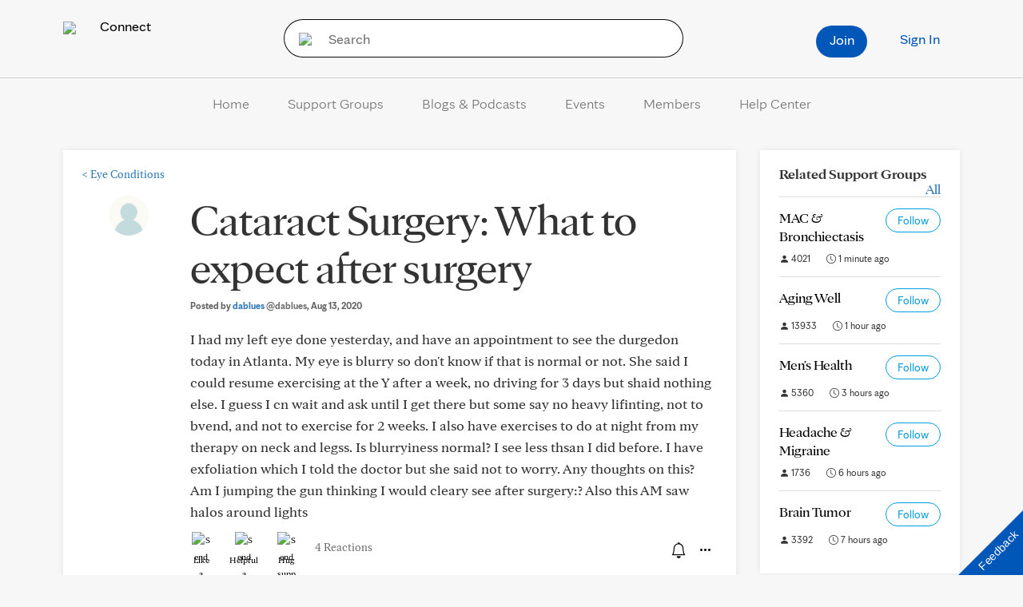

--- FILE ---
content_type: text/html; charset=UTF-8
request_url: https://connect.mayoclinic.org/discussion/catarac-surgery-yesterday/?pg=1
body_size: 31802
content:
<!DOCTYPE html>
    <html lang="en-US">
    <!-- This is the velocity theme -->
    <head>
        <!-- Meta -->
        <meta charset="UTF-8">
        <meta name="viewport" content="width=device-width, initial-scale=1">
        <link rel="profile" href="http://gmpg.org/xfn/11">
        <meta http-equiv="X-UA-Compatible" content="IE-10" />
        <title>Cataract Surgery: What to expect after surgery | Mayo Clinic Connect</title>

        <!-- add wordpress hook -->
                <script type="text/javascript">
            chAnalyticsSendPageView = function(url) {return true;}
            chAnalyticsSendEvent = function(eventAction, data) {return true;}
            var chHistory = {elements: {}, data: {}};
            var chSiteUrl = "https://connect.mayoclinic.org/";
            var chCurrentPageUrl = "https://connect.mayoclinic.org/discussion/catarac-surgery-yesterday/";
            var chIsSubdirectorySite = false;
            var chSiteRoot = "/";
        </script>
        <meta name='robots' content='index, follow, max-image-preview:large, max-snippet:-1, max-video-preview:-1' />

	<meta property="og:locale" content="en_US" />
	<meta property="og:type" content="website" />
	<meta property="og:site_name" content="Mayo Clinic Connect" />
	<meta name="twitter:card" content="summary_large_image" />


<link rel='dns-prefetch' href='//cdn.prod-carehubs.net' />
<style id='wp-img-auto-sizes-contain-inline-css' type='text/css'>
img:is([sizes=auto i],[sizes^="auto," i]){contain-intrinsic-size:3000px 1500px}
/*# sourceURL=wp-img-auto-sizes-contain-inline-css */
</style>
<link rel='stylesheet' id='carehubs-app-mayo-general-css' href='https://connect.mayoclinic.org/wp-content/plugins/carehubs-app-custom-mayogeneral/Public/css/app-mayogeneral.css?ver=1.0.11' type='text/css' media='all' />
<link rel='stylesheet' id='carehubs-app-integrations-css' href='https://connect.mayoclinic.org/wp-content/plugins/carehubs-app-integrations/Public/css/app-integrations.css?ver=4.2.166' type='text/css' media='all' />
<link rel='stylesheet' id='carehubs-core-css' href='https://connect.mayoclinic.org/wp-content/plugins/carehubs-core/Public/css/app-core.css?ver=4.2.166' type='text/css' media='all' />
<link rel='stylesheet' id='app-community-discussion-css' href='https://connect.mayoclinic.org/wp-content/plugins/carehubs-app-community/Public/css/app-community-discussion.css?ver=4.4.54' type='text/css' media='all' />
<link rel='stylesheet' id='app-community-grouppage-directory-css' href='https://connect.mayoclinic.org/wp-content/plugins/carehubs-app-community/Public/css/app-community-grouppage-directory.css?ver=4.4.54' type='text/css' media='all' />
<link rel='stylesheet' id='wp-block-library-css' href='https://connect.mayoclinic.org/wp-includes/css/dist/block-library/style.min.css?ver=6.9' type='text/css' media='all' />
<style id='wp-block-library-theme-inline-css' type='text/css'>
.wp-block-audio :where(figcaption){color:#555;font-size:13px;text-align:center}.is-dark-theme .wp-block-audio :where(figcaption){color:#ffffffa6}.wp-block-audio{margin:0 0 1em}.wp-block-code{border:1px solid #ccc;border-radius:4px;font-family:Menlo,Consolas,monaco,monospace;padding:.8em 1em}.wp-block-embed :where(figcaption){color:#555;font-size:13px;text-align:center}.is-dark-theme .wp-block-embed :where(figcaption){color:#ffffffa6}.wp-block-embed{margin:0 0 1em}.blocks-gallery-caption{color:#555;font-size:13px;text-align:center}.is-dark-theme .blocks-gallery-caption{color:#ffffffa6}:root :where(.wp-block-image figcaption){color:#555;font-size:13px;text-align:center}.is-dark-theme :root :where(.wp-block-image figcaption){color:#ffffffa6}.wp-block-image{margin:0 0 1em}.wp-block-pullquote{border-bottom:4px solid;border-top:4px solid;color:currentColor;margin-bottom:1.75em}.wp-block-pullquote :where(cite),.wp-block-pullquote :where(footer),.wp-block-pullquote__citation{color:currentColor;font-size:.8125em;font-style:normal;text-transform:uppercase}.wp-block-quote{border-left:.25em solid;margin:0 0 1.75em;padding-left:1em}.wp-block-quote cite,.wp-block-quote footer{color:currentColor;font-size:.8125em;font-style:normal;position:relative}.wp-block-quote:where(.has-text-align-right){border-left:none;border-right:.25em solid;padding-left:0;padding-right:1em}.wp-block-quote:where(.has-text-align-center){border:none;padding-left:0}.wp-block-quote.is-large,.wp-block-quote.is-style-large,.wp-block-quote:where(.is-style-plain){border:none}.wp-block-search .wp-block-search__label{font-weight:700}.wp-block-search__button{border:1px solid #ccc;padding:.375em .625em}:where(.wp-block-group.has-background){padding:1.25em 2.375em}.wp-block-separator.has-css-opacity{opacity:.4}.wp-block-separator{border:none;border-bottom:2px solid;margin-left:auto;margin-right:auto}.wp-block-separator.has-alpha-channel-opacity{opacity:1}.wp-block-separator:not(.is-style-wide):not(.is-style-dots){width:100px}.wp-block-separator.has-background:not(.is-style-dots){border-bottom:none;height:1px}.wp-block-separator.has-background:not(.is-style-wide):not(.is-style-dots){height:2px}.wp-block-table{margin:0 0 1em}.wp-block-table td,.wp-block-table th{word-break:normal}.wp-block-table :where(figcaption){color:#555;font-size:13px;text-align:center}.is-dark-theme .wp-block-table :where(figcaption){color:#ffffffa6}.wp-block-video :where(figcaption){color:#555;font-size:13px;text-align:center}.is-dark-theme .wp-block-video :where(figcaption){color:#ffffffa6}.wp-block-video{margin:0 0 1em}:root :where(.wp-block-template-part.has-background){margin-bottom:0;margin-top:0;padding:1.25em 2.375em}
/*# sourceURL=/wp-includes/css/dist/block-library/theme.min.css */
</style>
<style id='classic-theme-styles-inline-css' type='text/css'>
/*! This file is auto-generated */
.wp-block-button__link{color:#fff;background-color:#32373c;border-radius:9999px;box-shadow:none;text-decoration:none;padding:calc(.667em + 2px) calc(1.333em + 2px);font-size:1.125em}.wp-block-file__button{background:#32373c;color:#fff;text-decoration:none}
/*# sourceURL=/wp-includes/css/classic-themes.min.css */
</style>
<link rel='stylesheet' id='carehubs_block_information_link_container-css' href='https://connect.mayoclinic.org/wp-content/plugins/carehubs-core/Core/Blocks/InformationLinkContainer/InformationLinkContainerBlock.css?ver=4.2.166' type='text/css' media='all' />
<link rel='stylesheet' id='carehubs_block_resource_group-css' href='https://connect.mayoclinic.org/wp-content/plugins/carehubs-core/Core/Blocks/ResourceGroup/ResourceGroupBlock.css?ver=4.2.166' type='text/css' media='all' />
<link rel='stylesheet' id='carehubs_block_youtube_overlay_playlist-css' href='https://connect.mayoclinic.org/wp-content/plugins/carehubs-core/Core/Blocks/YoutubeOverlayPlaylist/YoutubeOverlayPlaylistBlock.css?ver=4.2.166' type='text/css' media='all' />
<link rel='stylesheet' id='block-style-image-caption-alignment-css' href='https://connect.mayoclinic.org/wp-content/plugins/carehubs-core/Public/css/app-core-block-style-image-caption-alignment.css?ver=4.2.166' type='text/css' media='all' />
<style id='global-styles-inline-css' type='text/css'>
:root{--wp--preset--aspect-ratio--square: 1;--wp--preset--aspect-ratio--4-3: 4/3;--wp--preset--aspect-ratio--3-4: 3/4;--wp--preset--aspect-ratio--3-2: 3/2;--wp--preset--aspect-ratio--2-3: 2/3;--wp--preset--aspect-ratio--16-9: 16/9;--wp--preset--aspect-ratio--9-16: 9/16;--wp--preset--color--black: #000000;--wp--preset--color--cyan-bluish-gray: #abb8c3;--wp--preset--color--white: #ffffff;--wp--preset--color--pale-pink: #f78da7;--wp--preset--color--vivid-red: #cf2e2e;--wp--preset--color--luminous-vivid-orange: #ff6900;--wp--preset--color--luminous-vivid-amber: #fcb900;--wp--preset--color--light-green-cyan: #7bdcb5;--wp--preset--color--vivid-green-cyan: #00d084;--wp--preset--color--pale-cyan-blue: #8ed1fc;--wp--preset--color--vivid-cyan-blue: #0693e3;--wp--preset--color--vivid-purple: #9b51e0;--wp--preset--color--mc-blue: #0057b8;--wp--preset--color--mc-bright-blue: #009cde;--wp--preset--color--mc-bright-blue-alternate: #008BCC;--wp--preset--color--mc-body-text: #080808;--wp--preset--gradient--vivid-cyan-blue-to-vivid-purple: linear-gradient(135deg,rgb(6,147,227) 0%,rgb(155,81,224) 100%);--wp--preset--gradient--light-green-cyan-to-vivid-green-cyan: linear-gradient(135deg,rgb(122,220,180) 0%,rgb(0,208,130) 100%);--wp--preset--gradient--luminous-vivid-amber-to-luminous-vivid-orange: linear-gradient(135deg,rgb(252,185,0) 0%,rgb(255,105,0) 100%);--wp--preset--gradient--luminous-vivid-orange-to-vivid-red: linear-gradient(135deg,rgb(255,105,0) 0%,rgb(207,46,46) 100%);--wp--preset--gradient--very-light-gray-to-cyan-bluish-gray: linear-gradient(135deg,rgb(238,238,238) 0%,rgb(169,184,195) 100%);--wp--preset--gradient--cool-to-warm-spectrum: linear-gradient(135deg,rgb(74,234,220) 0%,rgb(151,120,209) 20%,rgb(207,42,186) 40%,rgb(238,44,130) 60%,rgb(251,105,98) 80%,rgb(254,248,76) 100%);--wp--preset--gradient--blush-light-purple: linear-gradient(135deg,rgb(255,206,236) 0%,rgb(152,150,240) 100%);--wp--preset--gradient--blush-bordeaux: linear-gradient(135deg,rgb(254,205,165) 0%,rgb(254,45,45) 50%,rgb(107,0,62) 100%);--wp--preset--gradient--luminous-dusk: linear-gradient(135deg,rgb(255,203,112) 0%,rgb(199,81,192) 50%,rgb(65,88,208) 100%);--wp--preset--gradient--pale-ocean: linear-gradient(135deg,rgb(255,245,203) 0%,rgb(182,227,212) 50%,rgb(51,167,181) 100%);--wp--preset--gradient--electric-grass: linear-gradient(135deg,rgb(202,248,128) 0%,rgb(113,206,126) 100%);--wp--preset--gradient--midnight: linear-gradient(135deg,rgb(2,3,129) 0%,rgb(40,116,252) 100%);--wp--preset--gradient--mc-black-overlay-gradient: linear-gradient(180deg, rgba(0,0,0,0) 27.4%, rgba(0,0,0,.56) 58.85%, rgba(0,0,0,.8) 100%);--wp--preset--font-size--small: 13px;--wp--preset--font-size--medium: 20px;--wp--preset--font-size--large: 36px;--wp--preset--font-size--x-large: 42px;--wp--preset--spacing--20: 0.44rem;--wp--preset--spacing--30: 0.67rem;--wp--preset--spacing--40: 1rem;--wp--preset--spacing--50: 1.5rem;--wp--preset--spacing--60: 2.25rem;--wp--preset--spacing--70: 3.38rem;--wp--preset--spacing--80: 5.06rem;--wp--preset--shadow--natural: 6px 6px 9px rgba(0, 0, 0, 0.2);--wp--preset--shadow--deep: 12px 12px 50px rgba(0, 0, 0, 0.4);--wp--preset--shadow--sharp: 6px 6px 0px rgba(0, 0, 0, 0.2);--wp--preset--shadow--outlined: 6px 6px 0px -3px rgb(255, 255, 255), 6px 6px rgb(0, 0, 0);--wp--preset--shadow--crisp: 6px 6px 0px rgb(0, 0, 0);}:root :where(.is-layout-flow) > :first-child{margin-block-start: 0;}:root :where(.is-layout-flow) > :last-child{margin-block-end: 0;}:root :where(.is-layout-flow) > *{margin-block-start: 24px;margin-block-end: 0;}:root :where(.is-layout-constrained) > :first-child{margin-block-start: 0;}:root :where(.is-layout-constrained) > :last-child{margin-block-end: 0;}:root :where(.is-layout-constrained) > *{margin-block-start: 24px;margin-block-end: 0;}:root :where(.is-layout-flex){gap: 24px;}:root :where(.is-layout-grid){gap: 24px;}body .is-layout-flex{display: flex;}.is-layout-flex{flex-wrap: wrap;align-items: center;}.is-layout-flex > :is(*, div){margin: 0;}body .is-layout-grid{display: grid;}.is-layout-grid > :is(*, div){margin: 0;}.has-black-color{color: var(--wp--preset--color--black) !important;}.has-cyan-bluish-gray-color{color: var(--wp--preset--color--cyan-bluish-gray) !important;}.has-white-color{color: var(--wp--preset--color--white) !important;}.has-pale-pink-color{color: var(--wp--preset--color--pale-pink) !important;}.has-vivid-red-color{color: var(--wp--preset--color--vivid-red) !important;}.has-luminous-vivid-orange-color{color: var(--wp--preset--color--luminous-vivid-orange) !important;}.has-luminous-vivid-amber-color{color: var(--wp--preset--color--luminous-vivid-amber) !important;}.has-light-green-cyan-color{color: var(--wp--preset--color--light-green-cyan) !important;}.has-vivid-green-cyan-color{color: var(--wp--preset--color--vivid-green-cyan) !important;}.has-pale-cyan-blue-color{color: var(--wp--preset--color--pale-cyan-blue) !important;}.has-vivid-cyan-blue-color{color: var(--wp--preset--color--vivid-cyan-blue) !important;}.has-vivid-purple-color{color: var(--wp--preset--color--vivid-purple) !important;}.has-mc-blue-color{color: var(--wp--preset--color--mc-blue) !important;}.has-mc-bright-blue-color{color: var(--wp--preset--color--mc-bright-blue) !important;}.has-mc-bright-blue-alternate-color{color: var(--wp--preset--color--mc-bright-blue-alternate) !important;}.has-mc-body-text-color{color: var(--wp--preset--color--mc-body-text) !important;}.has-black-background-color{background-color: var(--wp--preset--color--black) !important;}.has-cyan-bluish-gray-background-color{background-color: var(--wp--preset--color--cyan-bluish-gray) !important;}.has-white-background-color{background-color: var(--wp--preset--color--white) !important;}.has-pale-pink-background-color{background-color: var(--wp--preset--color--pale-pink) !important;}.has-vivid-red-background-color{background-color: var(--wp--preset--color--vivid-red) !important;}.has-luminous-vivid-orange-background-color{background-color: var(--wp--preset--color--luminous-vivid-orange) !important;}.has-luminous-vivid-amber-background-color{background-color: var(--wp--preset--color--luminous-vivid-amber) !important;}.has-light-green-cyan-background-color{background-color: var(--wp--preset--color--light-green-cyan) !important;}.has-vivid-green-cyan-background-color{background-color: var(--wp--preset--color--vivid-green-cyan) !important;}.has-pale-cyan-blue-background-color{background-color: var(--wp--preset--color--pale-cyan-blue) !important;}.has-vivid-cyan-blue-background-color{background-color: var(--wp--preset--color--vivid-cyan-blue) !important;}.has-vivid-purple-background-color{background-color: var(--wp--preset--color--vivid-purple) !important;}.has-mc-blue-background-color{background-color: var(--wp--preset--color--mc-blue) !important;}.has-mc-bright-blue-background-color{background-color: var(--wp--preset--color--mc-bright-blue) !important;}.has-mc-bright-blue-alternate-background-color{background-color: var(--wp--preset--color--mc-bright-blue-alternate) !important;}.has-mc-body-text-background-color{background-color: var(--wp--preset--color--mc-body-text) !important;}.has-black-border-color{border-color: var(--wp--preset--color--black) !important;}.has-cyan-bluish-gray-border-color{border-color: var(--wp--preset--color--cyan-bluish-gray) !important;}.has-white-border-color{border-color: var(--wp--preset--color--white) !important;}.has-pale-pink-border-color{border-color: var(--wp--preset--color--pale-pink) !important;}.has-vivid-red-border-color{border-color: var(--wp--preset--color--vivid-red) !important;}.has-luminous-vivid-orange-border-color{border-color: var(--wp--preset--color--luminous-vivid-orange) !important;}.has-luminous-vivid-amber-border-color{border-color: var(--wp--preset--color--luminous-vivid-amber) !important;}.has-light-green-cyan-border-color{border-color: var(--wp--preset--color--light-green-cyan) !important;}.has-vivid-green-cyan-border-color{border-color: var(--wp--preset--color--vivid-green-cyan) !important;}.has-pale-cyan-blue-border-color{border-color: var(--wp--preset--color--pale-cyan-blue) !important;}.has-vivid-cyan-blue-border-color{border-color: var(--wp--preset--color--vivid-cyan-blue) !important;}.has-vivid-purple-border-color{border-color: var(--wp--preset--color--vivid-purple) !important;}.has-mc-blue-border-color{border-color: var(--wp--preset--color--mc-blue) !important;}.has-mc-bright-blue-border-color{border-color: var(--wp--preset--color--mc-bright-blue) !important;}.has-mc-bright-blue-alternate-border-color{border-color: var(--wp--preset--color--mc-bright-blue-alternate) !important;}.has-mc-body-text-border-color{border-color: var(--wp--preset--color--mc-body-text) !important;}.has-vivid-cyan-blue-to-vivid-purple-gradient-background{background: var(--wp--preset--gradient--vivid-cyan-blue-to-vivid-purple) !important;}.has-light-green-cyan-to-vivid-green-cyan-gradient-background{background: var(--wp--preset--gradient--light-green-cyan-to-vivid-green-cyan) !important;}.has-luminous-vivid-amber-to-luminous-vivid-orange-gradient-background{background: var(--wp--preset--gradient--luminous-vivid-amber-to-luminous-vivid-orange) !important;}.has-luminous-vivid-orange-to-vivid-red-gradient-background{background: var(--wp--preset--gradient--luminous-vivid-orange-to-vivid-red) !important;}.has-very-light-gray-to-cyan-bluish-gray-gradient-background{background: var(--wp--preset--gradient--very-light-gray-to-cyan-bluish-gray) !important;}.has-cool-to-warm-spectrum-gradient-background{background: var(--wp--preset--gradient--cool-to-warm-spectrum) !important;}.has-blush-light-purple-gradient-background{background: var(--wp--preset--gradient--blush-light-purple) !important;}.has-blush-bordeaux-gradient-background{background: var(--wp--preset--gradient--blush-bordeaux) !important;}.has-luminous-dusk-gradient-background{background: var(--wp--preset--gradient--luminous-dusk) !important;}.has-pale-ocean-gradient-background{background: var(--wp--preset--gradient--pale-ocean) !important;}.has-electric-grass-gradient-background{background: var(--wp--preset--gradient--electric-grass) !important;}.has-midnight-gradient-background{background: var(--wp--preset--gradient--midnight) !important;}.has-mc-black-overlay-gradient-gradient-background{background: var(--wp--preset--gradient--mc-black-overlay-gradient) !important;}.has-small-font-size{font-size: var(--wp--preset--font-size--small) !important;}.has-medium-font-size{font-size: var(--wp--preset--font-size--medium) !important;}.has-large-font-size{font-size: var(--wp--preset--font-size--large) !important;}.has-x-large-font-size{font-size: var(--wp--preset--font-size--x-large) !important;}
:root :where(.wp-block-pullquote){font-size: 1.5em;line-height: 1.6;}
/*# sourceURL=global-styles-inline-css */
</style>
<link rel='stylesheet' id='contact-form-7-css' href='https://connect.mayoclinic.org/wp-content/plugins/contact-form-7/includes/css/styles.css?ver=6.1.4' type='text/css' media='all' />
<link rel='stylesheet' id='velocity-theme-bootstrap-css-css' href='https://connect.mayoclinic.org/wp-content/themes/velocity/Public/css/bootstrap.min.css?ver=1.0.73' type='text/css' media='all' />
<link rel='stylesheet' id='velocity-theme-css-css' href='https://connect.mayoclinic.org/wp-content/themes/velocity/style.css?ver=1.0.73' type='text/css' media='all' />
<link rel='stylesheet' id='velocity-theme-header-header9-css-css' href='https://connect.mayoclinic.org/wp-content/themes/velocity/Public/css/Headers/Header9.css?ver=1.0.73' type='text/css' media='all' />
<link rel='stylesheet' id='velocity-theme-navigation-nav10-css-css' href='https://connect.mayoclinic.org/wp-content/themes/velocity/Public/css/Navigation/Navigation10.css?ver=1.0.73' type='text/css' media='all' />
<script type="text/javascript" src="https://connect.mayoclinic.org/wp-includes/js/jquery/jquery.min.js?ver=3.7.1" id="jquery-core-js"></script>
            <script>
                var _dl = {"content_breadcrumb_num2":"Support Groups","content_breadcrumb_num3":"Eye Conditions","content_breadcrumb_num4":"Cataract Surgery: What to expect after surgery","version":"1.0.3","content_last_comment_date":"2025-05-02","content_num_comments":88,"content_num_likes":4,"content_num_helpfuls":0,"content_num_supports":0,"content_publish_date":"2020-08-13","content_title":"Cataract Surgery: What to expect after surgery","content_word_count":139,"content_author_user_id":198603,"content_author_name":"dablues"};
                window._analyticsQueue = window._analyticsQueue || [];
            </script>            <script src="https://tagdelivery.mayoclinic.org/connect/prod/utag.sync.js" type="text/javascript"></script>
            <!-- Tealium Universal Tag -->
            <script type="text/javascript">
            (function(a,b,c,d) {
                a='https://tagdelivery.mayoclinic.org/connect/prod/utag.js';
                b=document;c='script';d=b.createElement(c);d.src=a;
                d.type='text/java'+c;d.async=true;
                a=b.getElementsByTagName(c)[0];a.parentNode.insertBefore(d,a)})();
            </script> <script type="text/javascript" src="https://connect.mayoclinic.org/wp-content/plugins/carehubs-core/Public/js/Analytics/TealiumAnalytics.js?ver=4.2.166"></script>            <script>
                var _trackAnalytics = function(){};
            </script>
            <script type="text/javascript" src="https://nexus.ensighten.com/mayo_clinic/mayoclinicconnectprod/Bootstrap.js"></script>        <script>
        document.addEventListener("DOMContentLoaded", function(event) {
            jQuery('body').on('chAfterAjax', function (event, target) {
                // Load the analytics via ajax and append it the body.
                jQuery.ajax({
                  url: "https://connect.mayoclinic.org/api-analytics/get-events/",
                  method: 'POST',
                  headers: { 'X-CAREHUBS-VIA-AJAX': 'true', 'X-CAREHUBS-FASTLOAD': jq('meta[name=mvc-fastload]').attr('data-request-id') },
                })
                .done(function( data ) {
                    jQuery("body").append(data);
                });
            });
        });
        </script>
                <script>
        chAnalyticsSendEvent = function(eventAction, data) {
            if (typeof window._analyticsQueue.push === "function") {
                window._analyticsQueue.push(data);
                return true;
            }
        }
        </script>      <link rel="apple-touch-icon" href="https://connect.mayoclinic.org/wp-content/plugins/carehubs-core/Public/images/carehubs-iOS.png"/>
      <link rel="icon" href="https://www.mayoclinic.org/styles/img/gbs/shields.ico" type="image/x-icon" />
      <link rel="shortcut icon" href="https://www.mayoclinic.org/styles/img/gbs/shields.ico" type="image/x-icon" /><script>jq = jQuery;</script><style>:root{--ch-accent-color: #0057B8;--ch-accent-color-alpha-60: #0057B899;}</style><link rel="preload" href="https://connect.mayoclinic.org/wp-content/plugins/carehubs-core/Public/css/app-core-deferred.css?ver=4.2.166" as="style" onload="this.onload=null;this.rel='stylesheet'" id="app-core-deferred-css">
      <noscript><link rel="stylesheet" id="app-core-deferred-css" href="https://connect.mayoclinic.org/wp-content/plugins/carehubs-core/Public/css/app-core-deferred.css?ver=4.2.166"></noscript><link rel="preload" href="https://connect.mayoclinic.org/wp-content/plugins/carehubs-core/Public/third-party-files/bootstrap-icons/bootstrap-icons.min.css?ver=4.2.166" as="style" onload="this.onload=null;this.rel='stylesheet'" id="app-core-bootstrap-icons-css">
      <noscript><link rel="stylesheet" id="app-core-bootstrap-icons-css" href="https://connect.mayoclinic.org/wp-content/plugins/carehubs-core/Public/third-party-files/bootstrap-icons/bootstrap-icons.min.css?ver=4.2.166"></noscript><link rel="preload" href="https://connect.mayoclinic.org/wp-content/plugins/carehubs-app-community/Public/css/app-community-deferred.css?ver=4.4.54" as="style" onload="this.onload=null;this.rel='stylesheet'" id="app-community-deferred-css">
      <noscript><link rel="stylesheet" id="app-community-deferred-css" href="https://connect.mayoclinic.org/wp-content/plugins/carehubs-app-community/Public/css/app-community-deferred.css?ver=4.4.54"></noscript><link rel="preload" href="/wp-content/themes/velocity/Public/css/velocity-deferred.css?ver=1.0.73" as="style" onload="this.onload=null;this.rel='stylesheet'" id="velocity-deferred-css">
      <noscript><link rel="stylesheet" id="velocity-deferred-css" href="/wp-content/themes/velocity/Public/css/velocity-deferred.css?ver=1.0.73"></noscript><link rel="preload" href="/wp-content/themes/velocity/Public/css/Footers/Footer6.css?ver=4.2.166" as="style" onload="this.onload=null;this.rel='stylesheet'" id="velocity-theme-footer-footer6-css-deferred-css">
      <noscript><link rel="stylesheet" id="velocity-theme-footer-footer6-css-deferred-css" href="/wp-content/themes/velocity/Public/css/Footers/Footer6.css?ver=4.2.166"></noscript>      <script>
        // Adjustments for preloading on ie. "window.document.documentMode" only fires on IE.
        window.addEventListener('load', function() {
            if (window.document.documentMode) {
              // Dynamically load the things that relied on preload.
              var links = document.getElementsByTagName('link');
              for (var i = 0; i < links.length; i++) {
                  var link = links[i];
                  // qualify links to those with rel=preload and as=style attrs
                  if (link.rel === 'preload' && link.getAttribute('as') === 'style') {
                      // prevent re-running on link
                      link.setAttribute('rel', 'stylesheet');
                      // Set the onload to null to prevent the load from happening again if a 3rd-party library includes a polyfill or fires another load event.
                      link.setAttribute('onload', '');
                  }
              }
            }
        });
      </script><link rel="canonical" href="https://connect.mayoclinic.org/discussion/catarac-surgery-yesterday/" /><script type="application/ld+json">{"@context":"http:\/\/schema.org\/","@type":"DiscussionForumPosting","@mainEntityOfPage":"https:\/\/connect.mayoclinic.org\/discussion\/catarac-surgery-yesterday\/","headline":"Cataract Surgery: What to expect after surgery","datePublished":"2020-08-13T05:43:04+00:00","dateModified":"2025-05-02T12:13:02+00:00","url":"https:\/\/connect.mayoclinic.org\/discussion\/catarac-surgery-yesterday\/","author":{"@type":"Person","name":"dablues","url":"https:\/\/connect.mayoclinic.org\/member\/00-1f23a1d59e58cd66198603\/"},"articleBody":"I had my left eye done yesterday, and have an appointment to see the durgedon today in Atlanta.  My eye is blurry so don&#39;t know if that is normal or not.  She said I could resume exercising at the Y after a week, no driving for 3 days but shaid nothing else.  I guess I cn wait and ask until I get there but some say no heavy lifinting, not to bvend, and not to exercise for 2 weeks.  I also have exercises to do at night from my therapy on neck and legss.  Is blurryiness normal?  I see less thsan I did before.  I have exfoliation which I told the doctor but she said not to worry.  Any thoughts on this?  Am I jumping the gun thinking I would cleary see after surgery:?  Also this AM saw halos around lights\r\n","publisher":{"@type":"Organization","name":"Mayo Clinic Connect","url":"https:\/\/connect.mayoclinic.org"},"comment":[{"@type":"Comment","datePublished":"2020-08-13T07:40:08+00:00","author":{"@type":"Person","name":"John, Volunteer Mentor","url":"https:\/\/connect.mayoclinic.org\/member\/00-7883763c393199f194574\/","agentInteractionStatistic":{"@type":"InteractionCounter","interactionType":"https:\/\/schema.org\/ReplyAction","userInteractionCount":0}},"text":"Hello @dablues, You will notice that I changed the title of your discussion a little to help members find the discussion and your questions. I just had cataract surgery on my right eye on July 31st.  I had my followup appointment in the afternoon of the same day.  I think it was because I had the surgery on a Friday and they don&#39;t have appointments on the weekend.  My surgeon told me that some people will experience blurry vision for a few days but it will clear up.  I was told no driving the following day but after that it would be OK as long as my eye was doing OK.  I also was told to keep my head above my shoulders when bending over, not to lift more than 20 pounds for one week, not to play golf for 2 weeks, play tennis for 3 weeks or swim for 4 weeks.  I have an exercise elliptical cardio bike that I use several times a day and was told I shouldn&#39;t do high cardio that causes the heart rate to be high.  I think the reason is to keep the blood pressure in the eye as low as possible to prevent problems with the surgery.  I have been using the bike for several 30 minute sessions a day but on low resistance and I don&#39;t really stress myself but primarily just use for light exercise which my surgeon said would be OK.\r\n\r\nMy vision was actually pretty clear after the surgery but I had to wear and eye patch the first day and while sleeping for a week.  That was a pain due to having to tape it on the eye with the easy tear surgical tape.  After the second night of struggling to tape the clear plastic eye shield over the eye, I found that I could make an elastic band and attach it to the eye shield and that would mostly hold the eye shield in place.  Then I used 2 small pieces of the surgical tape to hold it in place.  I made the elastic band by tying ear loops from disposable face masks to form a long piece and then tying the ends to both sides of the eye shield.  I did have one episode two days ago where I had a floater in the eye which I think may have been an eyelash or some matter floating around on the outside.  The hardest thing for me is to not rub the eye.  \r\n\r\nI would write down your questions so that you don&#39;t forget to ask when you see the surgeon or care team.  Can you let us know how your follow up appointment goes?"},{"@type":"Comment","datePublished":"2020-08-13T09:27:30+00:00","author":{"@type":"Person","name":"lioness","url":"https:\/\/connect.mayoclinic.org\/member\/00-7249cb248374be2e123968\/","agentInteractionStatistic":{"@type":"InteractionCounter","interactionType":"https:\/\/schema.org\/ReplyAction","userInteractionCount":1}},"text":"@dablues  She didn&#39;t tell you not to bend, lift heavy things or reach overhead?  That is so important I had mine done a while a go both eyes . Make sure you don&#39;t do these things I mentioned and make sure you do the drops . My cataracts where so bad as my eyes where the Dr did them a week apart but yes after one day they where blurry and will be but each day you see more clearer .  When you see your Dr ask her questions you may have but your doing fine and the blurriness will get more clearer everyday. A friend here I went with here to the surgeon hers it was very thick it took her a couple of days till the blurriness was all gone so just be patient.  "},{"@type":"Comment","datePublished":"2020-08-14T07:47:30+00:00","author":{"@type":"Person","name":"Barb","url":"https:\/\/connect.mayoclinic.org\/member\/00-e4a053b4b8e0544939725\/","agentInteractionStatistic":{"@type":"InteractionCounter","interactionType":"https:\/\/schema.org\/ReplyAction","userInteractionCount":0}},"text":"I believe it took several weeks for the blurriness to totally be gone.   But once it was totally healed ..... WOW .... it was wonderful to really see what I was missing!   abby, ala&#39; harp player (sort of)"},{"@type":"Comment","datePublished":"2020-08-14T09:39:35+00:00","author":{"@type":"Person","name":"sunny1971","url":"https:\/\/connect.mayoclinic.org\/member\/00-93916a1121ee4794214779\/","agentInteractionStatistic":{"@type":"InteractionCounter","interactionType":"https:\/\/schema.org\/ReplyAction","userInteractionCount":5}},"text":"Hi yes blurry is normal after cataracts. I had both done 8 ears ago, it passes in time , it should, also there are so many lenses today. did you get an expensive eye lens put in ? My husband had cataract surgery 6 weeks ago on right eye, his last appt was wed, this week, he still has blurriness with the eye, they sold him an expensive lens called,&#34; pan optics, tri focal,  he says  he should have just done the basic lens, i thing its all a money maker, he has good eyes and has never worn glasses, 65 years old and is in top health shape. Now , he still has major ! major light sensitivity, the surgeon says this will all pass ! he cant go in the sun or drive in the bright day light ! really? someone talk to me about this, the doc said there is NOTHING wrong with his eyes !!"},{"@type":"Comment","datePublished":"2020-08-14T15:19:17+00:00","author":{"@type":"Person","name":"mgriff543","url":"https:\/\/connect.mayoclinic.org\/member\/00-28511522f74f7e70214222\/","agentInteractionStatistic":{"@type":"InteractionCounter","interactionType":"https:\/\/schema.org\/ReplyAction","userInteractionCount":2}},"text":"I had both eyes done a year and a half ago and one eye is still blurry. I have astigmatism in this eye and it&#39;s not completely correctable with a lens implant. It&#39;s much better than it was, but not 100%."},{"@type":"Comment","datePublished":"2020-08-16T08:10:41+00:00","author":{"@type":"Person","name":"cwle","url":"https:\/\/connect.mayoclinic.org\/member\/00-68bf18b23c15f506164323\/","agentInteractionStatistic":{"@type":"InteractionCounter","interactionType":"https:\/\/schema.org\/ReplyAction","userInteractionCount":2}},"text":"Had both eyes  done this year and for me both times the primary issue was eye floaters that were aggravating and gradually subsided.  One eye was blurry for a couple of days but over time improved.  Eyes did need eye drops for dryness.  But, overall after these issues went away I was amazed at the improvements.  Even the need for reading glasses is gone for some situations and when I use them it is at a 1.5 level versus the 2.75 used before. "},{"@type":"Comment","datePublished":"2020-08-17T04:54:39+00:00","author":{"@type":"Person","name":"dablues","url":"https:\/\/connect.mayoclinic.org\/member\/00-1f23a1d59e58cd66198603\/","agentInteractionStatistic":{"@type":"InteractionCounter","interactionType":"https:\/\/schema.org\/ReplyAction","userInteractionCount":0}},"text":"Thanks for your input.  I&#39;ll see what she says on my next visit.  I miss not being able to go to the YMCA, but can start back on Wednesday!"},{"@type":"Comment","datePublished":"2020-08-17T04:55:44+00:00","author":{"@type":"Person","name":"dablues","url":"https:\/\/connect.mayoclinic.org\/member\/00-1f23a1d59e58cd66198603\/","agentInteractionStatistic":{"@type":"InteractionCounter","interactionType":"https:\/\/schema.org\/ReplyAction","userInteractionCount":0}},"text":"\r\nGood to know.  I have floaters in my right eye that will be done next month.  I have dry eyes too, so will need to get some sort of drops"},{"@type":"Comment","datePublished":"2020-08-17T04:57:30+00:00","author":{"@type":"Person","name":"dablues","url":"https:\/\/connect.mayoclinic.org\/member\/00-1f23a1d59e58cd66198603\/","agentInteractionStatistic":{"@type":"InteractionCounter","interactionType":"https:\/\/schema.org\/ReplyAction","userInteractionCount":0}},"text":"I haven&#39;t a clue if I got an expensive lens.  She didn&#39;t mention prices or if there was more than one type of lens."},{"@type":"Comment","datePublished":"2020-08-17T05:04:22+00:00","author":{"@type":"Person","name":"dablues","url":"https:\/\/connect.mayoclinic.org\/member\/00-1f23a1d59e58cd66198603\/","agentInteractionStatistic":{"@type":"InteractionCounter","interactionType":"https:\/\/schema.org\/ReplyAction","userInteractionCount":0}},"text":"I goofed three times touching my eyes, but didn&#39;t rub them hard.  I also forget and bend when I&#39;m not supposed to.  I do weights at the Y, plus 33 minutes on treadmill at 3.6l  I alternate weights each day.  Do weights for my legs one day, then arms the next day.  It will be one week on Wednesday so will start back.  \r\nAlso I haven&#39;t been doing my therapy exercises at night.  Will start that on Wednesday.  Not sure if I should lower the weights for the first week.  Depending on which weights and exercise I choose, I use different weights.  What do you think.  I don&#39;t do high weights.  From 25 lbs. depending on what exercise to 50 lbs.  Can&#39;t do more.  I do lower exercise on my legs since I hurt myself at the Y, a couple years ago.  I stopped using the patch last night.  So it has been less than 1 week."}]}</script>


        <link rel="stylesheet" type="text/css" href="/wp-content/plugins/carehubs-app-custom-mayoconnect/Public/css/app-mayoconnect.css?ver=20251110">
<link rel="stylesheet" type="text/css" href="/hub-hosted/mc-general/css/mc-ch-shared-platform.css?ver=20230822">
<meta name="msvalidate.01" content="1F71DB1829C969F442A57F69B3ADB0C7" /><style>
        .user-profile-banner .media {background-color: #009cde;}
.page-id-5519 .ch-main {background-color: transparent;padding: 0px;border: none; box-shadow: none; -webkit-box-shadow: none; margin-top: 0px;}
.page-id-5519 .ch-breadcrumb {margin-top: 20px;}
@media (max-width: 999px) {
	.page-id-5519 .ch-main {margin-top: 15px;}
	.page-id-5519 .ch-breadcrumb {display:block;margin-left: -15px;}
}

.champions-background-tag {
	background-image: url(https://cdn.prod-carehubs.net/n1/748e8fe697af5de8/uploads/2021/04/champions_background_tag.png);
	background-repeat: no-repeat;
	background-size: 75px;
	background-position: right top;
}
.champions-background-tag h2 {padding-right:8px;}

.chv4-comment-like p {
    font-size: 14px !important;
}
#ch-activity-stream-container .chPagination {
	display: flex;
flex-direction: row-reverse;
justify-content: center;
}
.comment-media .media-body {
	overflow: visible;
}

.ch-main textarea, .comment-form-wrap textarea {
  height: 234px;
  font-size: 18px;
  line-height: 1.5em;
  font-family: 'MayoClinicSerif';
}

/* event registration */
.radio-breakout-row .breakout-description {font-size: 18px; margin-top: 10px;}
.ch-event-registration-summary-section p {font-size: 18px;}
.ch-registration-summary p {font-size: 18px;}

/* Slickquiz styling */
.quizResultsCopy {
background: #003da5;
color: #fff;
padding: 34px;
text-align: center;
}
.quizResultsCopy .quizScore {margin-bottom: 30px !important;}
.quizResultsCopy a {border: 1px solid #fff;
padding: 10px 24px;
border-radius: 50px;
color: #fff;}
.slickQuizWrapper .button {background-color: #003da5 !important;}
div.slickQuizWrapper .button:hover {background-color: #999 !important;}

/* soundboard */
.ch-styled-content-block .sb-feed-header {display:none;}
.ch-styled-content-block .sb-feed {padding-left: 0px;margin-top:0px;}
.ch-styled-content-block .sb-feed li:nth-of-type(1n+4) {display: none;}
.ch-styled-content-block .sb-link-feed .sb-image {top: 20px;border:none;}
.ch-styled-content-block .sb-link-feed .sb-image .sb-thumbnail {
    width: 40px;
    height: 40px;
}
.ch-styled-content-block .sb-link-feed .sb-body {
    padding: 16px 0px 16px 55px;
}
.ch-styled-content-block li.sb-link-feed {font-size: 12px;border-top: 1px solid #ddd;border-bottom:none;}
.ch-styled-content-block .sb-body h3 {white-space: normal;font-size: 16px !important;line-height: 20px !important;}
.ch-styled-content-block .sb-details {font-size: 12px;}
.ch-styled-content-block .sb-details a {display: block;}
.ch-styled-content-block .sb-plugin-permalinks .navigation.pagination {display:none;}
.slick-list .ch-styled-content-block .sb-feed li:nth-of-type(1n+3) {display: none;}

/* homepage */
.wp-block-carehubs-core-block-content-carousel-item .top-image {display: none;}
.exploded-columns .ch-minifeed-item .media-left {margin-right: 0px;}
.activity-stream-content {min-height: 1000px;/*avoid layout shift */}
.ch-styled-content-block .flush-image {margin: -16px -24px 0px -24px;}
@media (min-width: 1000px) {
	.ch-newsfeed-posts-block {min-height: 280px;}
	.ch-events-list-block {min-height: 550px;}
}
@media (max-width: 1000px) {
	.home main .ch-container {padding-top: 24px;}
}

/* registration customizaton */
.ch-register .login-prompt {display:none;}
.ch-register.ch-registration-create-account .login-prompt {display:block;}

/*temp */
#directory-search-stats {display: flex;justify-content: space-between;}
#directory-search-stats .ch-search-badge-container .badge {margin: 0px 0px 10px;}
.ch-newsfeed-header {margin-top:14px;margin-bottom: 24px;display:flex;}
.ch-newsfeed-header h2 {margin-top: 0px;}
.ch-newsfeed-header .search-column {display: flex;align-items: center;justify-content: flex-end;}
.ch-newsfeed-header + .search-result-summary {font-size: 18px;margin-bottom: 24px;margin-top: -20px;}
.newsfeed-post-listing {padding: 40px 0px;border-top: 1px solid #ddd;}
.newsfeed-post-listing .media-left {margin-right: 24px;width:270px;}
.newsfeed-post-listing .media-heading {margin-bottom: 10px;color: black;font-weight: bold;}
.newsfeed-post-listing .list-item-meta {margin-bottom: 10px;}
.newsfeed-post-listing .list-item-meta .separator {margin: 0px 10px;}
.newsfeed-post-listing .list-item-content p:last-of-type {margin-bottom: 0px;}
.newsfeed-post-listing-minifeed {padding: 12px 0px;border-top: 1px solid #ddd;}
.newsfeed-post-listing-minifeed img {width: 50px;}
.ch-newsfeed-single-container a.new-comment-btn {color: rgb(57, 103, 193);border: 1px solid rgb(57, 103, 193);}
@media (max-width:767px) {
    .ch-newsfeed-header {display: block;}
    .newsfeed-post-listing .media-left {float: none !important;margin-bottom: 20px;margin-right:0px;width: 100%;}
    .ch-newsfeed-header .search-column .search-form {width: 100%;}
}
@media (max-width:600px) {
    #directory-search-stats {flex-direction: column-reverse;}
}


/* appointment cta */
#connect-appointment-cta {height: 48px;position:fixed;right: 16px;bottom: 16px;background-color: #0057B8;border-radius: 100px; padding: 17px;color: #fff;display: flex;align-items:center;z-index:1000;}
#connect-appointment-cta span {font-size: 12px;width: 142px;transition: .5s ease;white-space: nowrap;overflow:hidden;}
#connect-appointment-cta span.icon-only {width: 0px;}
#connect-appointment-cta:hover, #connect-appointment-cta:focus {text-decoration:none;}

/* logo */
header .header9 .site-title {margin-top: 24px;}
header .header9 .site-title img {height: 56px;
margin-right: 26px;}
@media (max-width:999px) {
	header .header9 .site-title {margin-top: 14px;}
header .header9 .site-title img {height: 40px;
width: 36px;margin-right: 16px;}
}
.ch-personal-menu .notification-count {
    position: static !important;
    vertical-align: middle;
}

/* to be removed */
@media (max-width: 767px) {
	.breadcrumb li {
  display: block !important;
}
}
li:not(.ch-mega-menu) ul ul {display: block;}
header li:not(.ch-mega-menu) ul ul {display: none;}

.ch-search-mobile-overlay .ch-search-field .form-control {font-size: 15px;}

.ch-grouppage .ch-group-banner .banner-header {display: flex; justify-content: space-between;align-items: center;}
.ch-grouppage .ch-group-banner img {width: 120px;height:120px;}
.ch-grouppage .ch-group-banner .taxonomy-title h1 {margin-top:10px;margin-bottom: 10px;}
.ch-grouppage .ch-group-banner .taxonomy-follow .btn {margin-left:50px;}
.ch-grouppage .ch-group-banner .media {overflow:visible;display: flex;}
.ch-grouppage .ch-group-banner .media-left {flex-basis: 120px;flex-grow: 0;flex-shrink: 0;}
.ch-grouppage .ch-group-banner .media-body {overflow:visible;width: 100%;display: block;}

.ch-single-group-header {padding:24px;background: #000 linear-gradient(135deg, var(--ch-accent-color-alpha-60, #8889) 0%, var(--ch-accent-color, #888) 100%);color: #fff;font-size: 16px;line-height: 24px;}
.ch-single-group-header a {color: inherit;}
.ch-single-group-header a:hover, .ch-single-group-header a:focus {color: inherit;text-decoration: underline;}
.ch-single-group-header .ch-one-level-breadcrumb {margin-bottom: 24px;}
.ch-single-group-header .ch-one-level-breadcrumb path {fill: white !important;}
.ch-single-group-header h1 {font-size: 40px;line-height: 44px;margin-top:0px;margin-bottom: 8px;color:#fff;}
.ch-group-privacy {display: flex;align-items: center;}
.ch-group-privacy img {height: 16px; margin-right: 8px;}
.ch-single-group-header .ch-group-actions {margin-top:24px;}
.ch-single-group-header .taxonomy-follow > * {color: #fff;border-radius: 100px;padding:12px 26px;font-size: 16px;line-height: 24px;height:auto;}
.ch-single-group-header .taxonomy-follow > *:hover, .ch-single-group-header .taxonomy-follow > *:focus {text-decoration: underline;}
.ch-single-group-header .ch-button-follow {background: none !important;border: 1px solid #fff !important;font-size: 16px;line-height: 24px;}
.ch-single-group-header .ch-button-following {background-color: #ffffff1a !important;}
.ch-single-group-header .ch-button-following span {background-image: url(https://cdn.prod-carehubs.net/assets/icons/general/check-white.svg); background-repeat: no-repeat; background-position: left;padding-left: 30px;}
.ch-single-group-header .ch-button-following:hover, .ch-single-group-header button.ch-button-following:focus {color:#fff !important;}
.ch-single-group-header .entity-interactions {color:var(--ch-text-color, #000);}
.ch-single-group-header .entity-interactions .dropdown-toggle {color:#fff;}

.ch-grouppage .ch-tab-container {margin-top: 8px !important;margin-bottom: 32px;}
.ch-grouppage .ch-tab-container .nav-tabs {display: flex;justify-content:left;border-bottom: 1px solid #d8d8d8;}
.ch-grouppage .ch-tab-container .nav-tabs:before {display: none;}
.ch-grouppage .ch-tab-container .nav-tabs:after {display: none;}
.ch-grouppage .ch-tab-container .nav-tabs > li {margin-right: 0px;}
.ch-grouppage .ch-tab-container .nav-tabs > li a {font-size: 16px;line-height:20px;border:none;color: #080808;margin-right:0px;padding:14px 16px;}
.ch-grouppage .ch-tab-container .nav-tabs > li a:hover, .ch-grouppage .ch-tab-container .nav-tabs > li a:focus {border:none;cursor:pointer;border-bottom: 2px solid #0057b8;color:#0057b8; background: transparent;}
.ch-grouppage .ch-tab-container .nav-tabs > li.active a {border-bottom: 2px solid #0057b8;color:#0057b8; background: transparent;}
.ch-grouppage .ch-tab-container .mobile-tab-modal .tab-item a {padding: 24px;}
.ch-grouppage .ch-tab-container .nav > li > a:focus, .ch-tab-container.ch-tab-block:not(.display-vertical-tabs) .nav > li > a:hover {background:none;}

.ch-grouppage .ch-group-search-header .ch-search-field {margin:0px 0px 40px;}
.ch-grouppage .ch-group-search-header > label {font-size: 20px;line-height: 28px;margin:0px 0px 8px;font-weight: bold;}
.ch-grouppage .ch-group-search-header .ch-group-search-header-actions {border-top: 1px solid #d8d8d8;padding-top:22px;font-size:16px;line-height:24px;}
.ch-grouppage .ch-group-search-header .search-sort-by {margin-top: 32px;}
.ch-grouppage .ch-group-search-header .search-sort-by .form-group {display: flex;align-items: center;gap: 8px;}
.ch-grouppage .ch-group-search-header .search-sort-by label {font-size: 16px;line-height: 20px;font-weight: normal;}
.ch-grouppage .ch-group-search-header .search-sort-by select {font-size: 14px;line-height: 16px;padding: 14px 16px;height: auto;border-radius: 4px;border: 1px solid #949494;}
.ch-grouppage .ch-search-total-results {font-size: 16px;line-height: 24px;margin-top: 32px;font-weight: bold;}
.ch-grouppage .ch-search-badge-container .badge {font-size: 16px;line-height: 24px;font-weight: normal;color: #595959;background: #ebebeb;border-radius: 8px;padding:8px 16px;}
.ch-grouppage .ch-search-badge-container .badge svg {fill: #595959;}
.ch-grouppage p.ch-search-total-results {margin-bottom: 0px;}

.ch-grouppage .simple-row-headings {margin-top: 32px;}
.ch-grouppage .ch-activity-stream .activity-stream-title {font-size: 23px;margin-top: 0px;}

.ch-single-group-about {border-top: 1px solid #d8d8d8;padding-top:24px;margin-top:32px;}
.ch-single-group-about .ch-single-group-name {font-size:24px;line-height:32px;margin:0;}
.ch-single-group-about .ch-single-group-profile-picture-wrap {margin-top:24px;aspect-ratio: 1/1;max-width: 120px;}
.ch-single-group-about img {border-radius: 50%;object-fit: cover;width: 100%;height:100%;}
.ch-single-group-about .ch-single-group-description {margin-top:24px;font-size:20px;line-height: 28px;}
.ch-single-group-about .taxonomy-follow .ch-button-follow {color: #000;border-radius: 100px;padding:12px 26px;font-size: 16px;line-height: 24px;height:auto;border:1px solid #000;background:none !important;margin-top: 32px;}
.ch-single-group-about .ch-button-following {display: none;}

@media (max-width: 767px) {
    .ch-grouppage-directory .search-sort-by {width: 100%; margin-top: 16px;}
    .ch-grouppage-directory .search-sort-by select {width: 100%;}
    .ch-grouppage-directory .taxonomy-row {flex-direction: column;}

    .ch-grouppage .breadcrumb li:nth-last-child(3) {display:block !important;}
    .ch-grouppage .breadcrumb li:nth-last-child(2) {display:none !important;}
    .ch-grouppage .ch-group-banner .banner-header {display: block;}
    .ch-grouppage .ch-group-banner .taxonomy-follow .btn {width: 100%;display: block; margin: 16px 0;}
    .ch-grouppage .ch-group-banner .media-left {display: none;}

    .ch-single-group-header h1 {font-size: 32px;line-height: 40px;}
}
@media (min-width:768px) {
    .ch-grouppage .ch-group-search-header .ch-group-search-header-actions {border: none; padding-top:0;}
}

.ch-grouppage-directory .search-container .button-container {display: flex;justify-content: flex-end;align-items: center;}
.ch-grouppage-directory .search-container #interest-filter .checkbox {margin-top: 15px !important;margin-bottom: 10px;width: 33%;float: left;}
.ch-grouppage-directory .search-container #interest-filter button {clear: both;float: right;margin-top: 20px;text-transform: none;}
.ch-grouppage-directory #interest-filter-container {background: none;border-bottom: 1px solid #eaeaea;padding-bottom: 30px;margin-bottom: 30px !important;}
@media (max-width: 999px) {
    .ch-grouppage-directory .search-container #interest-filter .checkbox {width: 100%;float:none;}
}
@media (max-width: 767px) {
    .ch-grouppage-directory .search-container .button-container {display: block;}
    .ch-grouppage-directory .search-container .interest-toggle {width: 100%; float: none;}
    .ch-grouppage-directory .search-container #interest-filter button {width: 100%;float:none;}
}
	.ch-single-group-header {background: radial-gradient(110.14% 163.27% at 133.58% 131.56%, #000B6B 0%, #0057B8 100%) !important;}
.ch-group-search-header-actions {--ch-link-color: #0057b8;}
.ch-group-search-header-actions a {color: #0057b8;}
.ch-single-group-header button.ch-button-following {background: #1968bf !important;border-color:#1968bf !important;color:#fff !important;}
.ch-single-group-header button.ch-button-following:hover, .ch-single-group-header button.ch-button-following:focus {color:#fff !important;}
.ch-single-group-header .entity-interactions button {border:none;}
.ch-single-group-about .taxonomy-follow button {color: #0057b8 !important;border:1px solid #0057b8 !important;}
.ch-grouppage .ch-search-total-results {font-family:'MayoClinicSans';}

/* page banner styling */
.ch-grouppage .ch-group-banner .btn {height: 32px;padding: 6px 21px;font-size: 14px;background: none !important;border-radius: 50px}
.ch-grouppage .ch-group-banner .btn-primary {color: #0057B8;border: #0057B8 1px solid;}
.ch-grouppage .ch-group-banner .btn-default, .ch-grouppage .ch-group-banner .btn-default:hover {color: #777 !important;border: #777 1px solid;}
.ch-grouppage .ch-group-banner .btn-skel-generic, .ch-grouppage .ch-group-banner .btn-skel-generic:hover {color: #777 !important;border: #777 1px solid;}
.ch-grouppage .ch-group-banner .privacy {font-family:'MayoClinicSans';font-size: 16px;}
	
	.ch-single-group-header {margin: -20px -24px 0;}
.ch-grouppage .ch-tab-container .nav-tabs {margin-left: -24px;margin-right: -24px;padding-left: 24px;padding-right: 24px;}
.ch-grouppage .ch-group-search-header-actions {margin-left: -24px;margin-right: -24px;padding-left: 24px;padding-right: 24px;}
.ch-single-group-about {margin-left: -24px;margin-right: -24px;padding-left: 24px;padding-right: 24px;}
	
	.ch-grouppage-directory .search-container .button-container {display: flex;justify-content: flex-end;align-items: center;}
.ch-grouppage-directory .search-container #interest-filter .checkbox {margin-top: 15px !important;margin-bottom: 10px;width: 33%;float: left;}
.ch-grouppage-directory .search-container #interest-filter button {clear: both;float: right;margin-top: 20px;text-transform: none;}
.ch-grouppage-directory #interest-filter-container {background: none;border-bottom: 1px solid #eaeaea;padding-bottom: 30px;margin-bottom: 30px !important;}
@media (max-width: 999px) {
    .ch-grouppage-directory .search-container #interest-filter .checkbox {width: 100%;float:none;}
}
@media (max-width: 767px) {
    .ch-grouppage-directory .search-container .button-container {display: block;}
    .ch-grouppage-directory .search-container .interest-toggle {width: 100%; float: none;}
    .ch-grouppage-directory .search-container #interest-filter button {width: 100%;float:none;}
}
.ch-grouppage .ch-main {font-size: 18px;
  line-height: 1.5em;
  font-family: 'MayoClinicSerif';}

@media (min-width: 768px) {
	.ch-event-directory .event-filter #event-filter-toggle {display:none;}
}

button.btn-text {margin: 0; padding: 0; border: none; background:none;}
button.btn-text:hover {margin: 0; padding: 0; border: none; background:none; text-decoration: underline;}
.user-profile-banner .media-body {--ch-user-profile-banner-content-background: #f1f1ef;min-height: 230px; background-color: var(--ch-user-profile-banner-content-background); padding: 30px 40px 15px; position: relative; display: block; width: 100%;}
#ch-user-profile-banner-bio {max-height: 100%; overflow: hidden; position: relative;transition: all 0.5s ease;}
#ch-user-profile-banner-bio.bio-collapsed {max-height:7em;}
#ch-user-profile-banner-bio.bio-collapsed:after {content: ""; position: absolute; bottom: 0; left: 0; right: 0; height: 1.5em; background: linear-gradient(to bottom, transparent, var(--ch-user-profile-banner-content-background));}
#ch-user-profile-banner-bio-toggle {color: var(--ch-link-color); display: flex; gap: 8px; align-items: center;}
#ch-user-profile-banner-bio-toggle svg {fill: var(--ch-link-color); width:16px; transition: all 0.2s ease;}
#ch-user-profile-banner-bio-toggle.bio-open svg {transform: rotate(180deg);}
        </style>
        <script>
        jQuery(document).ready(function() {
	jQuery(".navigation7 .navbar-toggle").click(function() {
		if(jQuery(".navigation7 .navbar-toggle").hasClass("open")) {
			jQuery(".nav-overlay").show();
		}else {
			jQuery(".nav-overlay").hide();
		}
	});
	jQuery(".nav-overlay").click(function() {
		closeNav();
	});
	jQuery(".navbar-close").click(function() {
		closeNav();
	});
	
	// Appointment button scroll 
// 	window.addEventListener("scroll", function(event) {
// 		if(document.documentElement.scrollTop > 0) {
// 			jQuery("#connect-appointment-cta span").addClass('icon-only');
// 		}else {
// 			jQuery("#connect-appointment-cta span").removeClass('icon-only');
// 		}
// 	});
	
	
});

function chShowPopup() {
	jQuery("#connectWelcome").modal("show");
}
var chOverridePopupTrigger = false;
jQuery(document).ready(function() {
	
	function chSetPopupTime(popupId) {
		localStorage.setItem('chLastPopupTimestamp'+popupId, new Date().getTime().toString());
	}
	
	function chShouldShowPopup(popupId, suppressionDuration) {
		
		// Get the last popup timestamp from localStorage
	    const lastPopupTimestamp = localStorage.getItem('chLastPopupTimestamp'+popupId);

	    if (lastPopupTimestamp) {
		   // Calculate the current timestamp
		   const currentTimestamp = new Date().getTime();

		   // Convert the last reminder timestamp to milliseconds
		   const lastTimestampInMillis = parseInt(lastPopupTimestamp);

		   // Calculate the difference in milliseconds
		   const differenceInMs = currentTimestamp - lastTimestampInMillis;

		   // Convert milliseconds to days (1000 ms * 60 sec * 60 min * 24 hours)
		   const daysPassed = differenceInMs / (1000 * 60 * 60 * 24);

		   // If it has been less than x days, don't show the reminder
		   return daysPassed > suppressionDuration;
	    }

	    // If there is no last reminder timestamp, show the reminder
	    return true;
	}
	
	
	jQuery("body").on("chJavascriptShutdownActionsHaveRun", function() {
		(function chPopupBanner() {
        // Define some variables that can be used to customize behavior

        // A slug that will be used to indentify the popup in cookies and more.
        // Changing this name will cause the popup to show again for anyone who had previously dismissed it.
        var popupId = "connectWelcome";

        // The delay between the user loading the site and the popup appearing.
        var popupDelay = 45000;

        // How long the popup should stay surpressed (in days) after it has been seen once.
        var suppressionDuration = 14;

        // Whether the popup should only be shown to users who are logged out of the site.
        var restrictToLoggedOut = true;

        // Processing
        cookieName = "chPopupCookie_"+popupId;
        // The popup shown only be shown if the cookie has no been set, and if the user is logged out (if specified)
        if(!(jQuery("header .smartnav-icons").length > 0) && !(jQuery(".ch-container-basic").length > 0) && !(jQuery(".ch-login-style").length > 0) && !(jQuery("body.ch-search").length > 0)) {
		   if(chShouldShowPopup(popupId, suppressionDuration)) {
			  // Show the popup after the specified delay.
			  setTimeout(function() {
				  if(!chOverridePopupTrigger) {
					  jQuery("#" + popupId).modal("show");
				  }
			  }, popupDelay);

			  // Once the popup is shown, add a cookie to prevent it from showing again.
			  jQuery("#" + popupId).on("shown.bs.modal", function (e) {
				 chSetPopupTime(popupId);
			  });
		   }
	   }
        
    })();
	});
});

// var chAnchorScroll = -120;
// jQuery("document").ready(function() {
// 	var hubAnchorShift = function() { window.scrollBy(0, chAnchorScroll);};
// 	if (document.location.hash) {
// 		hubAnchorShift();
// 	}
// 	window.addEventListener("hashchange", hubAnchorShift);
// });

jQuery(window).on('unload', function() {
    jQuery(body).removeClass("ch-loading-symbol");
	console.log("page navigation");
});
        </script>
        <style>body {
                font-family: 'MayoClinicSans';
            }a {color: var(--ch-link-color);}h1,h2,h3,h4,h5,h6,.h1,.h2,.h3,.h4,.h5,.h6 {
                font-family: 'MayoClinicSerifDisplay';
            }body, p {
                color: var(--ch-text-color);
            }:root {--ch-link-color: #337AB7;--ch-text-color: #333333;}</style>    
<script>(window.BOOMR_mq=window.BOOMR_mq||[]).push(["addVar",{"rua.upush":"false","rua.cpush":"false","rua.upre":"false","rua.cpre":"false","rua.uprl":"false","rua.cprl":"false","rua.cprf":"false","rua.trans":"","rua.cook":"false","rua.ims":"false","rua.ufprl":"false","rua.cfprl":"false","rua.isuxp":"false","rua.texp":"norulematch","rua.ceh":"false","rua.ueh":"false","rua.ieh.st":"0"}]);</script>
                              <script>!function(e){var n="https://s.go-mpulse.net/boomerang/";if("False"=="True")e.BOOMR_config=e.BOOMR_config||{},e.BOOMR_config.PageParams=e.BOOMR_config.PageParams||{},e.BOOMR_config.PageParams.pci=!0,n="https://s2.go-mpulse.net/boomerang/";if(window.BOOMR_API_key="NJZT6-H67D6-8KWPT-88NKA-6UV3Y",function(){function e(){if(!o){var e=document.createElement("script");e.id="boomr-scr-as",e.src=window.BOOMR.url,e.async=!0,i.parentNode.appendChild(e),o=!0}}function t(e){o=!0;var n,t,a,r,d=document,O=window;if(window.BOOMR.snippetMethod=e?"if":"i",t=function(e,n){var t=d.createElement("script");t.id=n||"boomr-if-as",t.src=window.BOOMR.url,BOOMR_lstart=(new Date).getTime(),e=e||d.body,e.appendChild(t)},!window.addEventListener&&window.attachEvent&&navigator.userAgent.match(/MSIE [67]\./))return window.BOOMR.snippetMethod="s",void t(i.parentNode,"boomr-async");a=document.createElement("IFRAME"),a.src="about:blank",a.title="",a.role="presentation",a.loading="eager",r=(a.frameElement||a).style,r.width=0,r.height=0,r.border=0,r.display="none",i.parentNode.appendChild(a);try{O=a.contentWindow,d=O.document.open()}catch(_){n=document.domain,a.src="javascript:var d=document.open();d.domain='"+n+"';void(0);",O=a.contentWindow,d=O.document.open()}if(n)d._boomrl=function(){this.domain=n,t()},d.write("<bo"+"dy onload='document._boomrl();'>");else if(O._boomrl=function(){t()},O.addEventListener)O.addEventListener("load",O._boomrl,!1);else if(O.attachEvent)O.attachEvent("onload",O._boomrl);d.close()}function a(e){window.BOOMR_onload=e&&e.timeStamp||(new Date).getTime()}if(!window.BOOMR||!window.BOOMR.version&&!window.BOOMR.snippetExecuted){window.BOOMR=window.BOOMR||{},window.BOOMR.snippetStart=(new Date).getTime(),window.BOOMR.snippetExecuted=!0,window.BOOMR.snippetVersion=12,window.BOOMR.url=n+"NJZT6-H67D6-8KWPT-88NKA-6UV3Y";var i=document.currentScript||document.getElementsByTagName("script")[0],o=!1,r=document.createElement("link");if(r.relList&&"function"==typeof r.relList.supports&&r.relList.supports("preload")&&"as"in r)window.BOOMR.snippetMethod="p",r.href=window.BOOMR.url,r.rel="preload",r.as="script",r.addEventListener("load",e),r.addEventListener("error",function(){t(!0)}),setTimeout(function(){if(!o)t(!0)},3e3),BOOMR_lstart=(new Date).getTime(),i.parentNode.appendChild(r);else t(!1);if(window.addEventListener)window.addEventListener("load",a,!1);else if(window.attachEvent)window.attachEvent("onload",a)}}(),"".length>0)if(e&&"performance"in e&&e.performance&&"function"==typeof e.performance.setResourceTimingBufferSize)e.performance.setResourceTimingBufferSize();!function(){if(BOOMR=e.BOOMR||{},BOOMR.plugins=BOOMR.plugins||{},!BOOMR.plugins.AK){var n=""=="true"?1:0,t="",a="aogl55axbzpde2lk63aa-f-c5547dcdb-clientnsv4-s.akamaihd.net",i="false"=="true"?2:1,o={"ak.v":"39","ak.cp":"1439344","ak.ai":parseInt("887190",10),"ak.ol":"0","ak.cr":10,"ak.ipv":4,"ak.proto":"h2","ak.rid":"14cf9da4","ak.r":51663,"ak.a2":n,"ak.m":"a","ak.n":"essl","ak.bpcip":"3.140.190.0","ak.cport":35318,"ak.gh":"23.57.66.171","ak.quicv":"","ak.tlsv":"tls1.3","ak.0rtt":"","ak.0rtt.ed":"","ak.csrc":"-","ak.acc":"","ak.t":"1768617664","ak.ak":"hOBiQwZUYzCg5VSAfCLimQ==/XBr2yHK2HSsUbxHm1AEFMFsRBpi/MqGlSqfLm0R2ESz7dlRR7MnXk55kPbdVjI6yEAetyiZaQnSy0kyxMQcOyJ8MjyfhMQaVdoLrzlMCoabBvrrfJ5RCdP/CffMyJ7NdkEB/k9r6gv4JjU3Gh+wZRwz8l1gPu1WhcaT5l2yaka5zBRga8fMWb41rbv5bWsq+nEKpA0g4qomHMY7hhaM1Rg8kQsTrB9BGr/h5qedi6g5IJQ/uALp4HwUOyjzA7I1/pfSVrq4QDDF9vyezix9cbgnOERqv5HBFErlvFtE/zRPriliFuuY1k4P7DOy4T/AyXSLuy9oiWm4ig6DAJ2tdy2XLafKJ/61zomafGVA/u68KNBAfbTW25/utuKg7wPfq2pmpOLPYEviiQXA0IuCCf0UeHEgr6jXX4WkZucpGwg=","ak.pv":"11","ak.dpoabenc":"","ak.tf":i};if(""!==t)o["ak.ruds"]=t;var r={i:!1,av:function(n){var t="http.initiator";if(n&&(!n[t]||"spa_hard"===n[t]))o["ak.feo"]=void 0!==e.aFeoApplied?1:0,BOOMR.addVar(o)},rv:function(){var e=["ak.bpcip","ak.cport","ak.cr","ak.csrc","ak.gh","ak.ipv","ak.m","ak.n","ak.ol","ak.proto","ak.quicv","ak.tlsv","ak.0rtt","ak.0rtt.ed","ak.r","ak.acc","ak.t","ak.tf"];BOOMR.removeVar(e)}};BOOMR.plugins.AK={akVars:o,akDNSPreFetchDomain:a,init:function(){if(!r.i){var e=BOOMR.subscribe;e("before_beacon",r.av,null,null),e("onbeacon",r.rv,null,null),r.i=!0}return this},is_complete:function(){return!0}}}}()}(window);</script></head>

    <body class="wp-embed-responsive wp-theme-velocity discussion discussion-16545"> <!-- <button data-location="#navigation" class="ch-aria-skip-link" tabindex="0">Skip to Navigation</button> -->
<button data-location="#main" class="ch-aria-skip-link" tabindex="0">Skip to Content</button>
<header id="header">
    <div class="header9">
	<div class="nav-overlay" style="display:none;"></div>
    <div class="container ch-container">
        <div class="site-title" >
            <a href="/" class="bs-tooltip" data-toggle="tooltip" data-placement="right" title="Home"><img src="https://cdn.prod-carehubs.net/n1/748e8fe697af5de8/uploads/2023/11/mayo_black_64.png" height="56" width="auto"> Connect</a>
        </div>
        <div class="search-container">
            <form method="get" class="search-form ch-search-field" action="/search/">
          <div class="input-group">
              <span class="input-group-btn">
                  <button class="btn btn-default ch-core-loading-symbol" type="submit" title="Search"><img src="https://cdn.prod-carehubs.net/assets/icons/general/search.svg" width="20" height="20"></button>
              </span>
              <input type="text" class="form-control" name="search" placeholder="Search" value="">                            </div>        </form>
        </div>
        <div class="mobile-search">
            <a href="https://connect.mayoclinic.org/search/">
                <img src="https://connect.mayoclinic.org/wp-content/themes/velocity/Public/images/search_dark.png" width="14" height="14">
            </a>
        </div>
	       <ul class="smartnav-buttons nav navbar-nav navbar-right">
        <li class="smartnav-login"><a href="https://connect.mayoclinic.org/login/?redirect_to=https%3A%2F%2Fconnect.mayoclinic.org%2Fdiscussion%2Fcatarac-surgery-yesterday%2F%3Fpg%3D1" class="btn btn-default navbar-btn" rel="nofollow">Sign In</a></li>            <li class="smartnav-register"><a href="https://connect.mayoclinic.org/register/?redirect_to=https%3A%2F%2Fconnect.mayoclinic.org%2Fdiscussion%2Fcatarac-surgery-yesterday%2F%3Fpg%3D1" class="btn btn-default navbar-btn" rel="nofollow">Join</a></li>    </ul>
        
    </div>
</div>
<div class="menu-items navigation10">
        <nav>
            <ul class="menu"><li id="menu-item-28675" class="menu-item menu-item-type-custom menu-item-object-custom menu-item-28675"><a title="Home" href="/">Home</a></li>
<li id="menu-item-28676" class="menu-item menu-item-type-custom menu-item-object-custom menu-item-28676"><a title="Support Groups" href="/groups/">Support Groups</a></li>
<li id="menu-item-28679" class="menu-item menu-item-type-custom menu-item-object-custom menu-item-28679"><a title="Blogs &amp; Podcasts" href="/blogs/">Blogs &#038; Podcasts</a></li>
<li id="menu-item-28680" class="menu-item menu-item-type-custom menu-item-object-custom menu-item-28680"><a title="Events" href="/events/">Events</a></li>
<li id="menu-item-34062" class="menu-item menu-item-type-custom menu-item-object-custom menu-item-34062"><a title="Members" href="/members/">Members</a></li>
<li id="menu-item-34063" class="menu-item menu-item-type-custom menu-item-object-custom menu-item-34063"><a title="Help Center" href="/help-center/">Help Center</a></li>
</ul>
        </nav>
</div></header><!-- Partial cache version delivered by HubScale --><main id="main">
                        <div class="ch-pre-content-placeholder"></div>                                                     <div class="container ch-container">
                            <div class="row"><div class="ch-main col-sm-9"><ol class="ch-breadcrumb breadcrumb">
            <li><a href="https://connect.mayoclinic.org/group/eye-conditions/"><span class="ch-one-level-breadcrumb-chevron">< </span> Eye Conditions</a></li>
        </ol><!-- Partial cache version delivered by HubScale --><div id="discussion-16545" class="single-format-discussion">
  <div class="chv4-discussion">
    <div class="media ">
      <div class="media-left pull-left post-author-meta"> <div class="ch-member-click-preview">
    <a
      data-placement="right"
      data-pocontainer="ch-member-profile-preview"
      data-template="<div style='width:250px' class='popover ch-member-profile-preview' role='tooltip'><div class='popover-content'></div></div>"
      href="https://connect.mayoclinic.org/member/00-1f23a1d59e58cd66198603/preview/"
      data-poload="1"
      id="ch-member-click-preview-12be1f"
    >

    <img class="media-object img-circle" src="https://connect.mayoclinic.org/hub-hosted/mystery.jpg" alt="Profile picture for dablues">
    </a>
</div>
      </div>
      <div class="media-body">
        <h1 class="chv4-discussion-title">Cataract Surgery: What to expect after surgery</h1>
        <div class="chv4-author-meta">
          Posted by <a href="https://connect.mayoclinic.org/member/00-1f23a1d59e58cd66198603/" id="ch-profile-link-16545">dablues <span class="text-muted">@dablues</span></a>, Aug 13, 2020        </div>
      </div>
      <div class="discussion-content"><div class="single-discussion-body"><p>I had my left eye done yesterday, and have an appointment to see the durgedon today in Atlanta.  My eye is blurry so don&#039;t know if that is normal or not.  She said I could resume exercising at the Y after a week, no driving for 3 days but shaid nothing else.  I guess I cn wait and ask until I get there but some say no heavy lifinting, not to bvend, and not to exercise for 2 weeks.  I also have exercises to do at night from my therapy on neck and legss.  Is blurryiness normal?  I see less thsan I did before.  I have exfoliation which I told the doctor but she said not to worry.  Any thoughts on this?  Am I jumping the gun thinking I would cleary see after surgery:?  Also this AM saw halos around lights</p></div>    <script type="text/javascript">
      jQuery("body").delegate("div.chv4-discussion div.discussion-content div.single-discussion-body a", "click", function(e){
          var target = jQuery(this);
          if (target.prop("tagName") === 'A') {
              const isExternal = chIsExternalLink(target.attr("href"));
              if (isExternal) {
                  e.preventDefault();
                  target.attr("target", "_blank");
                  window.open(target.attr("href"), '_blank');
              }
          }
      });
    </script><div class="ch-center-separated-row mobile-flex margin-top-10 ch-action-reaction-row">
  <div class="reactions"><div id="reaction-and-action-row-discussion-16545" class="entity-reactions entity-interactions">
  <ul class="list-inline">  <li id="discussion-like-16545-interaction" class="ch-interaction">      <a title="Like this discussion to show appreciation for it." data-toggle="tooltip" data-placement="right" data-original-title="Like this discussion to show appreciation for it." class="ch-interaction-like bs-tooltip" href="https://connect.mayoclinic.org/login?redirect_to=https%3A%2F%2Fconnect.mayoclinic.org%2Fdiscussion%2Fcatarac-surgery-yesterday%2F%3Fpg%3D1"><img src="https://cdn.prod-carehubs.net/assets/icons/reactions/thumbs-up.svg" alt="Send a thumbs up">Like</a>  </li>  <li id="discussion-helpful-16545-interaction" class="ch-interaction">      <a title="Helpful: indicate that you found this discussion helpful." data-toggle="tooltip" data-placement="right" data-original-title="Helpful: indicate that you found this discussion helpful." class="ch-interaction-helpful bs-tooltip" href="https://connect.mayoclinic.org/login?redirect_to=https%3A%2F%2Fconnect.mayoclinic.org%2Fdiscussion%2Fcatarac-surgery-yesterday%2F%3Fpg%3D1"><img src="https://cdn.prod-carehubs.net/assets/icons/reactions/star.svg" alt="Send a star">Helpful</a>  </li>  <li id="discussion-send_support-16545-interaction" class="ch-interaction">      <a title="Send encouragement for this discussion." data-toggle="tooltip" data-placement="right" data-original-title="Send encouragement for this discussion." class="ch-interaction-send_support bs-tooltip" href="https://connect.mayoclinic.org/login?redirect_to=https%3A%2F%2Fconnect.mayoclinic.org%2Fdiscussion%2Fcatarac-surgery-yesterday%2F%3Fpg%3D1"><img src="https://cdn.prod-carehubs.net/assets/icons/reactions/send-support.svg" alt="Send support">Hug</a>  </li>  </ul><a class="ch-reaction-review ch-core-modal text-muted bs-tooltip" data-toggle="tooltip" data-placement="right" title="See who reacted to this discussion" data-original-title="See who reacted to this discussion" data-modal-close="true" href="https://connect.mayoclinic.org/interaction/discussion/16545/reactions/listview/">4 Reactions</a></div>
  </div>
  <div class="actions">  <a title="Manage notification settings for this discussion" data-toggle="tooltip" data-placement="left" data-original-title="Manage notification settings for this discussion" class="btn btn-link bs-tooltip ch-notification-settings-button" href="https://connect.mayoclinic.org/login?redirect_to=https%3A%2F%2Fconnect.mayoclinic.org%2Fdiscussion%2Fcatarac-surgery-yesterday%2F%3Fpg%3D1"><span class="fa-stack"><i class="bi bi-bell fa-stack-2x" aria-hidden="true"></i></span></a><div class="entity-actions entity-interactions btn-group pull-right">
  <button title="Actions for this Discussion" type="button" class="btn btn-link dropdown-toggle" data-toggle="dropdown" aria-haspopup="true" aria-expanded="false">
    <span class="bi bi-three-dots"></span>
  </button>
  <ul class="dropdown-menu">
    <li>
      <a href="https://connect.mayoclinic.org/discussion/catarac-surgery-yesterday/" class="ch-copy-text" data-text-input-id="ch-text-copy-input-discussion16545" data-toggle="tooltip" data-placement="left" title="Link copied">
        <span class="bi bi-link-45deg"></span> Copy link to clipboard
      </a>
      <input type="text" class="ch-visually-hidden" id="ch-text-copy-input-discussion16545" value="https://connect.mayoclinic.org/discussion/catarac-surgery-yesterday/">
    </li>  <li id="discussion-bookmark-16545-interaction" class="ch-interaction">      <a title="Bookmark this discussion for quick reference in your profile." data-toggle="tooltip" data-placement="left" data-original-title="Bookmark this discussion for quick reference in your profile." class="ch-interaction-bookmark bs-tooltip" href="https://connect.mayoclinic.org/login?redirect_to=https%3A%2F%2Fconnect.mayoclinic.org%2Fdiscussion%2Fcatarac-surgery-yesterday%2F%3Fpg%3D1"><i class="bi bi-bookmark" aria-hidden="true"></i> Bookmark</a>  </li><li id="discussion-report-16545-interaction">      <a title="Report this discussion for moderators to review." data-toggle="tooltip" data-placement="left" data-original-title="Report this discussion for moderators to review." class="bs-tooltip report-interaction" href="https://connect.mayoclinic.org/login?redirect_to=https%3A%2F%2Fconnect.mayoclinic.org%2Fdiscussion%2Fcatarac-surgery-yesterday%2F%3Fpg%3D1"><i class="bi bi-flag-fill" aria-hidden="true"></i> Report discussion</a></li>
  </ul>
</div>
  </div>
</div>

<style>
  .chv4-group-recommendation {background-color: #f1f1ef;padding:8px 14px;margin-bottom:24px;}
</style>
<div class="chv4-group-recommendation">
    <p class="margin-bottom-0">Interested in more discussions like this? Go to the <strong><a href="https://connect.mayoclinic.org/group/eye-conditions/">Eye Conditions</a></strong> Support Group.</p>
</div>
      </div>
    </div>
  </div>
</div>
<link rel="stylesheet" href="https://connect.mayoclinic.org/wp-content/plugins/carehubs-core/Public/css/app-core-comments.css?ver=4.2.166"><div id="chv4-comment-stream-header" class="chv4-comment-pagination page-1">
  <div class="row">
    <div class="col-sm-9 col-xs-12">
      <div id="chPagination-ce9333782f8fb89a" class="chPagination page-refresh-1">      <ul class="pagination pg-pagination">
  			<li class="first disabled muted"><a href="https://connect.mayoclinic.org/discussion/catarac-surgery-yesterday/?pg=1#chv4-comment-stream-header" >First</a></li><li class="active"><a href="https://connect.mayoclinic.org/discussion/catarac-surgery-yesterday/?pg=1#chv4-comment-stream-header" >1</a></li><li ><a href="https://connect.mayoclinic.org/discussion/catarac-surgery-yesterday/?pg=2#chv4-comment-stream-header" >2</a></li><li ><a href="https://connect.mayoclinic.org/discussion/catarac-surgery-yesterday/?pg=3#chv4-comment-stream-header" >3</a></li><li ><a href="https://connect.mayoclinic.org/discussion/catarac-surgery-yesterday/?pg=4#chv4-comment-stream-header" >4</a></li><li class="disabled"><a href="#" aria-disabled="true" aria-label="More pages">...</a></li><li class="next"><a href="https://connect.mayoclinic.org/discussion/catarac-surgery-yesterday/?pg=2#chv4-comment-stream-header" >Next</a></li><li class="last"><a href="https://connect.mayoclinic.org/discussion/catarac-surgery-yesterday/?pg=9#chv4-comment-stream-header" >Last</a></li>  		</ul>  <div class="clear"></div>
</div>     </div>
    <div class="col-sm-3 col-xs-8"><form style="" method="get" enctype="multipart/form-data" action="#chv4-comment-stream-header" class="core-form comment-sort-order" data-trigger="fill" data-container="div#comments-container"><div  class="form-group "><select name="commentsorder" class="ch-core-field " onchange="jQuery(&quot;form.comment-sort-order&quot;).submit();" aria-labelledby="ch-input-label-commentsorder">    <option value="chronological"  class="">Oldest to Newest</option>    <option value="newest"  class="">Newest to Oldest</option>    <option value="most_replied"  class="">Most Replied To</option>    <option value="most_reacted"  class="">Most Reacted</option></select></div></form>
    </div>
  </div>
</div>
<div id="comment-container-16545" class="comment-container comment-container-asc"><div id="comment-319184" class="comment-individual-row format-flat"><div class="comment-on-parent-entity comment-media ">
  <div class="media-left post-author-meta"> <div class="ch-member-click-preview">
    <a
      data-placement="right"
      data-pocontainer="ch-member-profile-preview"
      data-template="<div style='width:250px' class='popover ch-member-profile-preview' role='tooltip'><div class='popover-content'></div></div>"
      href="https://connect.mayoclinic.org/member/00-7883763c393199f194574/preview/"
      data-poload="1"
      id="ch-member-click-preview-9be304"
    >

    <img class="media-object img-circle" src="https://cdn.prod-carehubs.net/n1/748e8fe697af5de8/uploads/2023/03/IMG_1955-1.jpeg" alt="Profile picture for John, Volunteer Mentor">  <div class="ch-membership-banner">
    <span >Mentor</span>
  </div>
    </a>
</div>
  </div>
  <div class="media-body">
    <div class="ch-comment-meta post-author-byline">
      John, Volunteer Mentor<span class="separator"> | </span><span class="post-author-username"><a href="https://connect.mayoclinic.org/member/00-7883763c393199f194574/" id="ch-profile-link-319184"> @johnbishop</a></span><span class="separator"> | </span>Aug 13, 2020    </div>
<div class="comment-content">
  <div id="comment-319184-text"><div class="single-comment-body"><p>Hello <a class='mention' href='https://connect.mayoclinic.org/member/00-1f23a1d59e58cd66198603/' rel='nofollow'>@dablues</a>, You will notice that I changed the title of your discussion a little to help members find the discussion and your questions. I just had cataract surgery on my right eye on July 31st.  I had my followup appointment in the afternoon of the same day.  I think it was because I had the surgery on a Friday and they don&#039;t have appointments on the weekend.  My surgeon told me that some people will experience blurry vision for a few days but it will clear up.  I was told no driving the following day but after that it would be OK as long as my eye was doing OK.  I also was told to keep my head above my shoulders when bending over, not to lift more than 20 pounds for one week, not to play golf for 2 weeks, play tennis for 3 weeks or swim for 4 weeks.  I have an exercise elliptical cardio bike that I use several times a day and was told I shouldn&#039;t do high cardio that causes the heart rate to be high.  I think the reason is to keep the blood pressure in the eye as low as possible to prevent problems with the surgery.  I have been using the bike for several 30 minute sessions a day but on low resistance and I don&#039;t really stress myself but primarily just use for light exercise which my surgeon said would be OK.</p><p>My vision was actually pretty clear after the surgery but I had to wear and eye patch the first day and while sleeping for a week.  That was a pain due to having to tape it on the eye with the easy tear surgical tape.  After the second night of struggling to tape the clear plastic eye shield over the eye, I found that I could make an elastic band and attach it to the eye shield and that would mostly hold the eye shield in place.  Then I used 2 small pieces of the surgical tape to hold it in place.  I made the elastic band by tying ear loops from disposable face masks to form a long piece and then tying the ends to both sides of the eye shield.  I did have one episode two days ago where I had a floater in the eye which I think may have been an eyelash or some matter floating around on the outside.  The hardest thing for me is to not rub the eye.  </p><p>I would write down your questions so that you don&#039;t forget to ask when you see the surgeon or care team.  Can you let us know how your follow up appointment goes?</p></div>  </div></div>
<div class="ch-center-separated-row mobile-flex margin-top-10 ch-action-reaction-row">
  <div class="reactions"><div id="reaction-and-action-row-comment-319184" class="entity-reactions entity-interactions">
  <ul class="list-inline">  <li id="comment-like-319184-interaction" class="ch-interaction">      <a title="Like this comment to show appreciation for it." data-toggle="tooltip" data-placement="right" data-original-title="Like this comment to show appreciation for it." class="ch-interaction-like bs-tooltip" href="https://connect.mayoclinic.org/login?redirect_to=https%3A%2F%2Fconnect.mayoclinic.org%2Fdiscussion%2Fcatarac-surgery-yesterday%2F%3Fpg%3D1"><img src="https://cdn.prod-carehubs.net/assets/icons/reactions/thumbs-up.svg" alt="Send a thumbs up">Like</a>  </li>  <li id="comment-helpful-319184-interaction" class="ch-interaction">      <a title="Helpful: indicate that you found this comment helpful." data-toggle="tooltip" data-placement="right" data-original-title="Helpful: indicate that you found this comment helpful." class="ch-interaction-helpful bs-tooltip" href="https://connect.mayoclinic.org/login?redirect_to=https%3A%2F%2Fconnect.mayoclinic.org%2Fdiscussion%2Fcatarac-surgery-yesterday%2F%3Fpg%3D1"><img src="https://cdn.prod-carehubs.net/assets/icons/reactions/star.svg" alt="Send a star">Helpful</a>  </li>  <li id="comment-send_support-319184-interaction" class="ch-interaction">      <a title="Send encouragement for this comment." data-toggle="tooltip" data-placement="right" data-original-title="Send encouragement for this comment." class="ch-interaction-send_support bs-tooltip" href="https://connect.mayoclinic.org/login?redirect_to=https%3A%2F%2Fconnect.mayoclinic.org%2Fdiscussion%2Fcatarac-surgery-yesterday%2F%3Fpg%3D1"><img src="https://cdn.prod-carehubs.net/assets/icons/reactions/send-support.svg" alt="Send support">Hug</a>  </li>  </ul><a class="ch-reaction-review ch-core-modal text-muted bs-tooltip" data-toggle="tooltip" data-placement="right" title="See who reacted to this comment" data-original-title="See who reacted to this comment" data-modal-close="true" href="https://connect.mayoclinic.org/interaction/comment/319184/reactions/listview/">9 Reactions</a></div>
  </div>
  <div class="actions"><div class="entity-actions entity-interactions btn-group pull-right">
  <button title="Actions for this Comment" type="button" class="btn btn-link dropdown-toggle" data-toggle="dropdown" aria-haspopup="true" aria-expanded="false">
    <span class="bi bi-three-dots"></span>
  </button>
  <ul class="dropdown-menu">
    <li>
      <a href="https://connect.mayoclinic.org/comment/319184/" class="ch-copy-text" data-text-input-id="ch-text-copy-input-comment319184" data-toggle="tooltip" data-placement="left" title="Link copied">
        <span class="bi bi-link-45deg"></span> Copy link to clipboard
      </a>
      <input type="text" class="ch-visually-hidden" id="ch-text-copy-input-comment319184" value="https://connect.mayoclinic.org/comment/319184/">
    </li>  <li id="comment-bookmark-319184-interaction" class="ch-interaction">      <a title="Bookmark this comment for quick reference in your profile." data-toggle="tooltip" data-placement="left" data-original-title="Bookmark this comment for quick reference in your profile." class="ch-interaction-bookmark bs-tooltip" href="https://connect.mayoclinic.org/login?redirect_to=https%3A%2F%2Fconnect.mayoclinic.org%2Fdiscussion%2Fcatarac-surgery-yesterday%2F%3Fpg%3D1"><i class="bi bi-bookmark" aria-hidden="true"></i> Bookmark</a>  </li><li id="comment-report-319184-interaction">      <a title="Report this comment for moderators to review." data-toggle="tooltip" data-placement="left" data-original-title="Report this comment for moderators to review." class="bs-tooltip report-interaction" href="https://connect.mayoclinic.org/login?redirect_to=https%3A%2F%2Fconnect.mayoclinic.org%2Fdiscussion%2Fcatarac-surgery-yesterday%2F%3Fpg%3D1"><i class="bi bi-flag-fill" aria-hidden="true"></i> Report comment</a></li>
  </ul>
</div>
  </div>
</div>
<a href="https://connect.mayoclinic.org/login?redirect_to=https%3A%2F%2Fconnect.mayoclinic.org%2Fcomment%2F319184%2F">REPLY</a>  </div>
</div></div>
<div id="comment-319185" class="comment-individual-row format-flat"><div class="comment-on-parent-entity comment-media ">
  <div class="media-left post-author-meta"> <div class="ch-member-click-preview">
    <a
      data-placement="right"
      data-pocontainer="ch-member-profile-preview"
      data-template="<div style='width:250px' class='popover ch-member-profile-preview' role='tooltip'><div class='popover-content'></div></div>"
      href="https://connect.mayoclinic.org/member/00-7249cb248374be2e123968/preview/"
      data-poload="1"
      id="ch-member-click-preview-f9fa36"
    >

    <img class="media-object img-circle" src="https://cdn.prod-carehubs.net/n1/748e8fe697af5de8/uploads/2019/01/IMG_20190124_090612016_BURST001.jpg" alt="Profile picture for lioness">
    </a>
</div>
  </div>
  <div class="media-body">
    <div class="ch-comment-meta post-author-byline">
      lioness<span class="separator"> | </span><span class="post-author-username"><a href="https://connect.mayoclinic.org/member/00-7249cb248374be2e123968/" id="ch-profile-link-319185"> @lioness</a></span><span class="separator"> | </span>Aug 13, 2020    </div>
<div class="comment-content">
  <div id="comment-319185-text"><div class="single-comment-body"><p><a class='mention' href='https://connect.mayoclinic.org/member/00-1f23a1d59e58cd66198603/' rel='nofollow'>@dablues</a>  She didn&#039;t tell you not to bend, lift heavy things or reach overhead?  That is so important I had mine done a while a go both eyes . Make sure you don&#039;t do these things I mentioned and make sure you do the drops . My cataracts where so bad as my eyes where the Dr did them a week apart but yes after one day they where blurry and will be but each day you see more clearer .  When you see your Dr ask her questions you may have but your doing fine and the blurriness will get more clearer everyday. A friend here I went with here to the surgeon hers it was very thick it took her a couple of days till the blurriness was all gone so just be patient.  </p></div>  </div></div>
<div class="ch-center-separated-row mobile-flex margin-top-10 ch-action-reaction-row">
  <div class="reactions"><div id="reaction-and-action-row-comment-319185" class="entity-reactions entity-interactions">
  <ul class="list-inline">  <li id="comment-like-319185-interaction" class="ch-interaction">      <a title="Like this comment to show appreciation for it." data-toggle="tooltip" data-placement="right" data-original-title="Like this comment to show appreciation for it." class="ch-interaction-like bs-tooltip" href="https://connect.mayoclinic.org/login?redirect_to=https%3A%2F%2Fconnect.mayoclinic.org%2Fdiscussion%2Fcatarac-surgery-yesterday%2F%3Fpg%3D1"><img src="https://cdn.prod-carehubs.net/assets/icons/reactions/thumbs-up.svg" alt="Send a thumbs up">Like</a>  </li>  <li id="comment-helpful-319185-interaction" class="ch-interaction">      <a title="Helpful: indicate that you found this comment helpful." data-toggle="tooltip" data-placement="right" data-original-title="Helpful: indicate that you found this comment helpful." class="ch-interaction-helpful bs-tooltip" href="https://connect.mayoclinic.org/login?redirect_to=https%3A%2F%2Fconnect.mayoclinic.org%2Fdiscussion%2Fcatarac-surgery-yesterday%2F%3Fpg%3D1"><img src="https://cdn.prod-carehubs.net/assets/icons/reactions/star.svg" alt="Send a star">Helpful</a>  </li>  <li id="comment-send_support-319185-interaction" class="ch-interaction">      <a title="Send encouragement for this comment." data-toggle="tooltip" data-placement="right" data-original-title="Send encouragement for this comment." class="ch-interaction-send_support bs-tooltip" href="https://connect.mayoclinic.org/login?redirect_to=https%3A%2F%2Fconnect.mayoclinic.org%2Fdiscussion%2Fcatarac-surgery-yesterday%2F%3Fpg%3D1"><img src="https://cdn.prod-carehubs.net/assets/icons/reactions/send-support.svg" alt="Send support">Hug</a>  </li>  </ul><a class="ch-reaction-review ch-core-modal text-muted bs-tooltip" data-toggle="tooltip" data-placement="right" title="See who reacted to this comment" data-original-title="See who reacted to this comment" data-modal-close="true" href="https://connect.mayoclinic.org/interaction/comment/319185/reactions/listview/">5 Reactions</a></div>
  </div>
  <div class="actions"><div class="entity-actions entity-interactions btn-group pull-right">
  <button title="Actions for this Comment" type="button" class="btn btn-link dropdown-toggle" data-toggle="dropdown" aria-haspopup="true" aria-expanded="false">
    <span class="bi bi-three-dots"></span>
  </button>
  <ul class="dropdown-menu">
    <li>
      <a href="https://connect.mayoclinic.org/comment/319185/" class="ch-copy-text" data-text-input-id="ch-text-copy-input-comment319185" data-toggle="tooltip" data-placement="left" title="Link copied">
        <span class="bi bi-link-45deg"></span> Copy link to clipboard
      </a>
      <input type="text" class="ch-visually-hidden" id="ch-text-copy-input-comment319185" value="https://connect.mayoclinic.org/comment/319185/">
    </li>  <li id="comment-bookmark-319185-interaction" class="ch-interaction">      <a title="Bookmark this comment for quick reference in your profile." data-toggle="tooltip" data-placement="left" data-original-title="Bookmark this comment for quick reference in your profile." class="ch-interaction-bookmark bs-tooltip" href="https://connect.mayoclinic.org/login?redirect_to=https%3A%2F%2Fconnect.mayoclinic.org%2Fdiscussion%2Fcatarac-surgery-yesterday%2F%3Fpg%3D1"><i class="bi bi-bookmark" aria-hidden="true"></i> Bookmark</a>  </li><li id="comment-report-319185-interaction">      <a title="Report this comment for moderators to review." data-toggle="tooltip" data-placement="left" data-original-title="Report this comment for moderators to review." class="bs-tooltip report-interaction" href="https://connect.mayoclinic.org/login?redirect_to=https%3A%2F%2Fconnect.mayoclinic.org%2Fdiscussion%2Fcatarac-surgery-yesterday%2F%3Fpg%3D1"><i class="bi bi-flag-fill" aria-hidden="true"></i> Report comment</a></li>
  </ul>
</div>
  </div>
</div>
<a href="https://connect.mayoclinic.org/login?redirect_to=https%3A%2F%2Fconnect.mayoclinic.org%2Fcomment%2F319185%2F">REPLY</a><div class="comment-reply-count margin-top-10"><a class="ch-core-modal text-muted" data-modal-close="true" href="https://connect.mayoclinic.org/comment/319185/replies/">1 reply</a></div>  </div>
</div></div>
<div id="comment-319186" class="comment-individual-row format-flat"><div class="comment-on-parent-entity comment-media ">
  <div class="media-left post-author-meta"> <div class="ch-member-click-preview">
    <a
      data-placement="right"
      data-pocontainer="ch-member-profile-preview"
      data-template="<div style='width:250px' class='popover ch-member-profile-preview' role='tooltip'><div class='popover-content'></div></div>"
      href="https://connect.mayoclinic.org/member/00-e4a053b4b8e0544939725/preview/"
      data-poload="1"
      id="ch-member-click-preview-bbb115"
    >

    <img class="media-object img-circle" src="https://connect.mayoclinic.org/hub-hosted/mystery.jpg" alt="Profile picture for Barb">
    </a>
</div>
  </div>
  <div class="media-body">
    <div class="ch-comment-meta post-author-byline">
      Barb<span class="separator"> | </span><span class="post-author-username"><a href="https://connect.mayoclinic.org/member/00-e4a053b4b8e0544939725/" id="ch-profile-link-319186"> @amberpep</a></span><span class="separator"> | </span>Aug 14, 2020    </div>
<div class="comment-content">
  <div id="comment-319186-text"><div class="single-comment-body"><p>I believe it took several weeks for the blurriness to totally be gone.   But once it was totally healed ..... WOW .... it was wonderful to really see what I was missing!   abby, ala&#039; harp player (sort of)</p></div>  </div></div>
<div class="ch-center-separated-row mobile-flex margin-top-10 ch-action-reaction-row">
  <div class="reactions"><div id="reaction-and-action-row-comment-319186" class="entity-reactions entity-interactions">
  <ul class="list-inline">  <li id="comment-like-319186-interaction" class="ch-interaction">      <a title="Like this comment to show appreciation for it." data-toggle="tooltip" data-placement="right" data-original-title="Like this comment to show appreciation for it." class="ch-interaction-like bs-tooltip" href="https://connect.mayoclinic.org/login?redirect_to=https%3A%2F%2Fconnect.mayoclinic.org%2Fdiscussion%2Fcatarac-surgery-yesterday%2F%3Fpg%3D1"><img src="https://cdn.prod-carehubs.net/assets/icons/reactions/thumbs-up.svg" alt="Send a thumbs up">Like</a>  </li>  <li id="comment-helpful-319186-interaction" class="ch-interaction">      <a title="Helpful: indicate that you found this comment helpful." data-toggle="tooltip" data-placement="right" data-original-title="Helpful: indicate that you found this comment helpful." class="ch-interaction-helpful bs-tooltip" href="https://connect.mayoclinic.org/login?redirect_to=https%3A%2F%2Fconnect.mayoclinic.org%2Fdiscussion%2Fcatarac-surgery-yesterday%2F%3Fpg%3D1"><img src="https://cdn.prod-carehubs.net/assets/icons/reactions/star.svg" alt="Send a star">Helpful</a>  </li>  <li id="comment-send_support-319186-interaction" class="ch-interaction">      <a title="Send encouragement for this comment." data-toggle="tooltip" data-placement="right" data-original-title="Send encouragement for this comment." class="ch-interaction-send_support bs-tooltip" href="https://connect.mayoclinic.org/login?redirect_to=https%3A%2F%2Fconnect.mayoclinic.org%2Fdiscussion%2Fcatarac-surgery-yesterday%2F%3Fpg%3D1"><img src="https://cdn.prod-carehubs.net/assets/icons/reactions/send-support.svg" alt="Send support">Hug</a>  </li>  </ul><a class="ch-reaction-review ch-core-modal text-muted bs-tooltip" data-toggle="tooltip" data-placement="right" title="See who reacted to this comment" data-original-title="See who reacted to this comment" data-modal-close="true" href="https://connect.mayoclinic.org/interaction/comment/319186/reactions/listview/">5 Reactions</a></div>
  </div>
  <div class="actions"><div class="entity-actions entity-interactions btn-group pull-right">
  <button title="Actions for this Comment" type="button" class="btn btn-link dropdown-toggle" data-toggle="dropdown" aria-haspopup="true" aria-expanded="false">
    <span class="bi bi-three-dots"></span>
  </button>
  <ul class="dropdown-menu">
    <li>
      <a href="https://connect.mayoclinic.org/comment/319186/" class="ch-copy-text" data-text-input-id="ch-text-copy-input-comment319186" data-toggle="tooltip" data-placement="left" title="Link copied">
        <span class="bi bi-link-45deg"></span> Copy link to clipboard
      </a>
      <input type="text" class="ch-visually-hidden" id="ch-text-copy-input-comment319186" value="https://connect.mayoclinic.org/comment/319186/">
    </li>  <li id="comment-bookmark-319186-interaction" class="ch-interaction">      <a title="Bookmark this comment for quick reference in your profile." data-toggle="tooltip" data-placement="left" data-original-title="Bookmark this comment for quick reference in your profile." class="ch-interaction-bookmark bs-tooltip" href="https://connect.mayoclinic.org/login?redirect_to=https%3A%2F%2Fconnect.mayoclinic.org%2Fdiscussion%2Fcatarac-surgery-yesterday%2F%3Fpg%3D1"><i class="bi bi-bookmark" aria-hidden="true"></i> Bookmark</a>  </li><li id="comment-report-319186-interaction">      <a title="Report this comment for moderators to review." data-toggle="tooltip" data-placement="left" data-original-title="Report this comment for moderators to review." class="bs-tooltip report-interaction" href="https://connect.mayoclinic.org/login?redirect_to=https%3A%2F%2Fconnect.mayoclinic.org%2Fdiscussion%2Fcatarac-surgery-yesterday%2F%3Fpg%3D1"><i class="bi bi-flag-fill" aria-hidden="true"></i> Report comment</a></li>
  </ul>
</div>
  </div>
</div>
<a href="https://connect.mayoclinic.org/login?redirect_to=https%3A%2F%2Fconnect.mayoclinic.org%2Fcomment%2F319186%2F">REPLY</a>  </div>
</div></div>
<div id="comment-319187" class="comment-individual-row format-flat"><div class="comment-on-parent-entity comment-media ">
  <div class="media-left post-author-meta"> <div class="ch-member-click-preview">
    <a
      data-placement="right"
      data-pocontainer="ch-member-profile-preview"
      data-template="<div style='width:250px' class='popover ch-member-profile-preview' role='tooltip'><div class='popover-content'></div></div>"
      href="https://connect.mayoclinic.org/member/00-93916a1121ee4794214779/preview/"
      data-poload="1"
      id="ch-member-click-preview-6acc54"
    >

    <img class="media-object img-circle" src="https://connect.mayoclinic.org/hub-hosted/mystery.jpg" alt="Profile picture for sunny1971">
    </a>
</div>
  </div>
  <div class="media-body">
    <div class="ch-comment-meta post-author-byline">
      sunny1971<span class="separator"> | </span><span class="post-author-username"><a href="https://connect.mayoclinic.org/member/00-93916a1121ee4794214779/" id="ch-profile-link-319187"> @sunny1971</a></span><span class="separator"> | </span>Aug 14, 2020    </div>
<div class="comment-content">
  <div id="comment-319187-text"><div class="single-comment-body"><p>Hi yes blurry is normal after cataracts. I had both done 8 ears ago, it passes in time , it should, also there are so many lenses today. did you get an expensive eye lens put in ? My husband had cataract surgery 6 weeks ago on right eye, his last appt was wed, this week, he still has blurriness with the eye, they sold him an expensive lens called,&#034; pan optics, tri focal,  he says  he should have just done the basic lens, i thing its all a money maker, he has good eyes and has never worn glasses, 65 years old and is in top health shape. Now , he still has major ! major light sensitivity, the surgeon says this will all pass ! he cant go in the sun or drive in the bright day light ! really? someone talk to me about this, the doc said there is NOTHING wrong with his eyes !!</p></div>  </div></div>
<div class="ch-center-separated-row mobile-flex margin-top-10 ch-action-reaction-row">
  <div class="reactions"><div id="reaction-and-action-row-comment-319187" class="entity-reactions entity-interactions">
  <ul class="list-inline">  <li id="comment-like-319187-interaction" class="ch-interaction">      <a title="Like this comment to show appreciation for it." data-toggle="tooltip" data-placement="right" data-original-title="Like this comment to show appreciation for it." class="ch-interaction-like bs-tooltip" href="https://connect.mayoclinic.org/login?redirect_to=https%3A%2F%2Fconnect.mayoclinic.org%2Fdiscussion%2Fcatarac-surgery-yesterday%2F%3Fpg%3D1"><img src="https://cdn.prod-carehubs.net/assets/icons/reactions/thumbs-up.svg" alt="Send a thumbs up">Like</a>  </li>  <li id="comment-helpful-319187-interaction" class="ch-interaction">      <a title="Helpful: indicate that you found this comment helpful." data-toggle="tooltip" data-placement="right" data-original-title="Helpful: indicate that you found this comment helpful." class="ch-interaction-helpful bs-tooltip" href="https://connect.mayoclinic.org/login?redirect_to=https%3A%2F%2Fconnect.mayoclinic.org%2Fdiscussion%2Fcatarac-surgery-yesterday%2F%3Fpg%3D1"><img src="https://cdn.prod-carehubs.net/assets/icons/reactions/star.svg" alt="Send a star">Helpful</a>  </li>  <li id="comment-send_support-319187-interaction" class="ch-interaction">      <a title="Send encouragement for this comment." data-toggle="tooltip" data-placement="right" data-original-title="Send encouragement for this comment." class="ch-interaction-send_support bs-tooltip" href="https://connect.mayoclinic.org/login?redirect_to=https%3A%2F%2Fconnect.mayoclinic.org%2Fdiscussion%2Fcatarac-surgery-yesterday%2F%3Fpg%3D1"><img src="https://cdn.prod-carehubs.net/assets/icons/reactions/send-support.svg" alt="Send support">Hug</a>  </li>  </ul><a class="ch-reaction-review ch-core-modal text-muted bs-tooltip" data-toggle="tooltip" data-placement="right" title="See who reacted to this comment" data-original-title="See who reacted to this comment" data-modal-close="true" href="https://connect.mayoclinic.org/interaction/comment/319187/reactions/listview/">6 Reactions</a></div>
  </div>
  <div class="actions"><div class="entity-actions entity-interactions btn-group pull-right">
  <button title="Actions for this Comment" type="button" class="btn btn-link dropdown-toggle" data-toggle="dropdown" aria-haspopup="true" aria-expanded="false">
    <span class="bi bi-three-dots"></span>
  </button>
  <ul class="dropdown-menu">
    <li>
      <a href="https://connect.mayoclinic.org/comment/319187/" class="ch-copy-text" data-text-input-id="ch-text-copy-input-comment319187" data-toggle="tooltip" data-placement="left" title="Link copied">
        <span class="bi bi-link-45deg"></span> Copy link to clipboard
      </a>
      <input type="text" class="ch-visually-hidden" id="ch-text-copy-input-comment319187" value="https://connect.mayoclinic.org/comment/319187/">
    </li>  <li id="comment-bookmark-319187-interaction" class="ch-interaction">      <a title="Bookmark this comment for quick reference in your profile." data-toggle="tooltip" data-placement="left" data-original-title="Bookmark this comment for quick reference in your profile." class="ch-interaction-bookmark bs-tooltip" href="https://connect.mayoclinic.org/login?redirect_to=https%3A%2F%2Fconnect.mayoclinic.org%2Fdiscussion%2Fcatarac-surgery-yesterday%2F%3Fpg%3D1"><i class="bi bi-bookmark" aria-hidden="true"></i> Bookmark</a>  </li><li id="comment-report-319187-interaction">      <a title="Report this comment for moderators to review." data-toggle="tooltip" data-placement="left" data-original-title="Report this comment for moderators to review." class="bs-tooltip report-interaction" href="https://connect.mayoclinic.org/login?redirect_to=https%3A%2F%2Fconnect.mayoclinic.org%2Fdiscussion%2Fcatarac-surgery-yesterday%2F%3Fpg%3D1"><i class="bi bi-flag-fill" aria-hidden="true"></i> Report comment</a></li>
  </ul>
</div>
  </div>
</div>
<a href="https://connect.mayoclinic.org/login?redirect_to=https%3A%2F%2Fconnect.mayoclinic.org%2Fcomment%2F319187%2F">REPLY</a><div class="comment-reply-count margin-top-10"><a class="ch-core-modal text-muted" data-modal-close="true" href="https://connect.mayoclinic.org/comment/319187/replies/">5 replies</a></div>  </div>
</div></div>
<div id="comment-319188" class="comment-individual-row format-flat"><div class="comment-on-parent-entity comment-media ">
  <div class="media-left post-author-meta"> <div class="ch-member-click-preview">
    <a
      data-placement="right"
      data-pocontainer="ch-member-profile-preview"
      data-template="<div style='width:250px' class='popover ch-member-profile-preview' role='tooltip'><div class='popover-content'></div></div>"
      href="https://connect.mayoclinic.org/member/00-28511522f74f7e70214222/preview/"
      data-poload="1"
      id="ch-member-click-preview-d96858"
    >

    <img class="media-object img-circle" src="https://connect.mayoclinic.org/hub-hosted/mystery.jpg" alt="Profile picture for mgriff543">
    </a>
</div>
  </div>
  <div class="media-body">
    <div class="ch-comment-meta post-author-byline">
      mgriff543<span class="separator"> | </span><span class="post-author-username"><a href="https://connect.mayoclinic.org/member/00-28511522f74f7e70214222/" id="ch-profile-link-319188"> @mgriff543</a></span><span class="separator"> | </span>Aug 14, 2020    </div>
<div class="comment-content">
  <div id="comment-319188-text"><div class="single-comment-body"><p>I had both eyes done a year and a half ago and one eye is still blurry. I have astigmatism in this eye and it&#039;s not completely correctable with a lens implant. It&#039;s much better than it was, but not 100%.</p></div>  </div></div>
<div class="ch-center-separated-row mobile-flex margin-top-10 ch-action-reaction-row">
  <div class="reactions"><div id="reaction-and-action-row-comment-319188" class="entity-reactions entity-interactions">
  <ul class="list-inline">  <li id="comment-like-319188-interaction" class="ch-interaction">      <a title="Like this comment to show appreciation for it." data-toggle="tooltip" data-placement="right" data-original-title="Like this comment to show appreciation for it." class="ch-interaction-like bs-tooltip" href="https://connect.mayoclinic.org/login?redirect_to=https%3A%2F%2Fconnect.mayoclinic.org%2Fdiscussion%2Fcatarac-surgery-yesterday%2F%3Fpg%3D1"><img src="https://cdn.prod-carehubs.net/assets/icons/reactions/thumbs-up.svg" alt="Send a thumbs up">Like</a>  </li>  <li id="comment-helpful-319188-interaction" class="ch-interaction">      <a title="Helpful: indicate that you found this comment helpful." data-toggle="tooltip" data-placement="right" data-original-title="Helpful: indicate that you found this comment helpful." class="ch-interaction-helpful bs-tooltip" href="https://connect.mayoclinic.org/login?redirect_to=https%3A%2F%2Fconnect.mayoclinic.org%2Fdiscussion%2Fcatarac-surgery-yesterday%2F%3Fpg%3D1"><img src="https://cdn.prod-carehubs.net/assets/icons/reactions/star.svg" alt="Send a star">Helpful</a>  </li>  <li id="comment-send_support-319188-interaction" class="ch-interaction">      <a title="Send encouragement for this comment." data-toggle="tooltip" data-placement="right" data-original-title="Send encouragement for this comment." class="ch-interaction-send_support bs-tooltip" href="https://connect.mayoclinic.org/login?redirect_to=https%3A%2F%2Fconnect.mayoclinic.org%2Fdiscussion%2Fcatarac-surgery-yesterday%2F%3Fpg%3D1"><img src="https://cdn.prod-carehubs.net/assets/icons/reactions/send-support.svg" alt="Send support">Hug</a>  </li>  </ul><a class="ch-reaction-review ch-core-modal text-muted bs-tooltip" data-toggle="tooltip" data-placement="right" title="See who reacted to this comment" data-original-title="See who reacted to this comment" data-modal-close="true" href="https://connect.mayoclinic.org/interaction/comment/319188/reactions/listview/">5 Reactions</a></div>
  </div>
  <div class="actions"><div class="entity-actions entity-interactions btn-group pull-right">
  <button title="Actions for this Comment" type="button" class="btn btn-link dropdown-toggle" data-toggle="dropdown" aria-haspopup="true" aria-expanded="false">
    <span class="bi bi-three-dots"></span>
  </button>
  <ul class="dropdown-menu">
    <li>
      <a href="https://connect.mayoclinic.org/comment/319188/" class="ch-copy-text" data-text-input-id="ch-text-copy-input-comment319188" data-toggle="tooltip" data-placement="left" title="Link copied">
        <span class="bi bi-link-45deg"></span> Copy link to clipboard
      </a>
      <input type="text" class="ch-visually-hidden" id="ch-text-copy-input-comment319188" value="https://connect.mayoclinic.org/comment/319188/">
    </li>  <li id="comment-bookmark-319188-interaction" class="ch-interaction">      <a title="Bookmark this comment for quick reference in your profile." data-toggle="tooltip" data-placement="left" data-original-title="Bookmark this comment for quick reference in your profile." class="ch-interaction-bookmark bs-tooltip" href="https://connect.mayoclinic.org/login?redirect_to=https%3A%2F%2Fconnect.mayoclinic.org%2Fdiscussion%2Fcatarac-surgery-yesterday%2F%3Fpg%3D1"><i class="bi bi-bookmark" aria-hidden="true"></i> Bookmark</a>  </li><li id="comment-report-319188-interaction">      <a title="Report this comment for moderators to review." data-toggle="tooltip" data-placement="left" data-original-title="Report this comment for moderators to review." class="bs-tooltip report-interaction" href="https://connect.mayoclinic.org/login?redirect_to=https%3A%2F%2Fconnect.mayoclinic.org%2Fdiscussion%2Fcatarac-surgery-yesterday%2F%3Fpg%3D1"><i class="bi bi-flag-fill" aria-hidden="true"></i> Report comment</a></li>
  </ul>
</div>
  </div>
</div>
<a href="https://connect.mayoclinic.org/login?redirect_to=https%3A%2F%2Fconnect.mayoclinic.org%2Fcomment%2F319188%2F">REPLY</a><div class="comment-reply-count margin-top-10"><a class="ch-core-modal text-muted" data-modal-close="true" href="https://connect.mayoclinic.org/comment/319188/replies/">2 replies</a></div>  </div>
</div></div>
<div id="comment-319189" class="comment-individual-row format-flat"><div class="comment-on-parent-entity comment-media ">
  <div class="media-left post-author-meta"> <div class="ch-member-click-preview">
    <a
      data-placement="right"
      data-pocontainer="ch-member-profile-preview"
      data-template="<div style='width:250px' class='popover ch-member-profile-preview' role='tooltip'><div class='popover-content'></div></div>"
      href="https://connect.mayoclinic.org/member/00-68bf18b23c15f506164323/preview/"
      data-poload="1"
      id="ch-member-click-preview-a3285e"
    >

    <img class="media-object img-circle" src="https://connect.mayoclinic.org/hub-hosted/mystery.jpg" alt="Profile picture for cwle">
    </a>
</div>
  </div>
  <div class="media-body">
    <div class="ch-comment-meta post-author-byline">
      cwle<span class="separator"> | </span><span class="post-author-username"><a href="https://connect.mayoclinic.org/member/00-68bf18b23c15f506164323/" id="ch-profile-link-319189"> @cwle</a></span><span class="separator"> | </span>Aug 16, 2020    </div>
<div class="comment-content">
  <div id="comment-319189-text"><div class="single-comment-body"><p>Had both eyes  done this year and for me both times the primary issue was eye floaters that were aggravating and gradually subsided.  One eye was blurry for a couple of days but over time improved.  Eyes did need eye drops for dryness.  But, overall after these issues went away I was amazed at the improvements.  Even the need for reading glasses is gone for some situations and when I use them it is at a 1.5 level versus the 2.75 used before. </p></div>  </div></div>
<div class="ch-center-separated-row mobile-flex margin-top-10 ch-action-reaction-row">
  <div class="reactions"><div id="reaction-and-action-row-comment-319189" class="entity-reactions entity-interactions">
  <ul class="list-inline">  <li id="comment-like-319189-interaction" class="ch-interaction">      <a title="Like this comment to show appreciation for it." data-toggle="tooltip" data-placement="right" data-original-title="Like this comment to show appreciation for it." class="ch-interaction-like bs-tooltip" href="https://connect.mayoclinic.org/login?redirect_to=https%3A%2F%2Fconnect.mayoclinic.org%2Fdiscussion%2Fcatarac-surgery-yesterday%2F%3Fpg%3D1"><img src="https://cdn.prod-carehubs.net/assets/icons/reactions/thumbs-up.svg" alt="Send a thumbs up">Like</a>  </li>  <li id="comment-helpful-319189-interaction" class="ch-interaction">      <a title="Helpful: indicate that you found this comment helpful." data-toggle="tooltip" data-placement="right" data-original-title="Helpful: indicate that you found this comment helpful." class="ch-interaction-helpful bs-tooltip" href="https://connect.mayoclinic.org/login?redirect_to=https%3A%2F%2Fconnect.mayoclinic.org%2Fdiscussion%2Fcatarac-surgery-yesterday%2F%3Fpg%3D1"><img src="https://cdn.prod-carehubs.net/assets/icons/reactions/star.svg" alt="Send a star">Helpful</a>  </li>  <li id="comment-send_support-319189-interaction" class="ch-interaction">      <a title="Send encouragement for this comment." data-toggle="tooltip" data-placement="right" data-original-title="Send encouragement for this comment." class="ch-interaction-send_support bs-tooltip" href="https://connect.mayoclinic.org/login?redirect_to=https%3A%2F%2Fconnect.mayoclinic.org%2Fdiscussion%2Fcatarac-surgery-yesterday%2F%3Fpg%3D1"><img src="https://cdn.prod-carehubs.net/assets/icons/reactions/send-support.svg" alt="Send support">Hug</a>  </li>  </ul><a class="ch-reaction-review ch-core-modal text-muted bs-tooltip" data-toggle="tooltip" data-placement="right" title="See who reacted to this comment" data-original-title="See who reacted to this comment" data-modal-close="true" href="https://connect.mayoclinic.org/interaction/comment/319189/reactions/listview/">3 Reactions</a></div>
  </div>
  <div class="actions"><div class="entity-actions entity-interactions btn-group pull-right">
  <button title="Actions for this Comment" type="button" class="btn btn-link dropdown-toggle" data-toggle="dropdown" aria-haspopup="true" aria-expanded="false">
    <span class="bi bi-three-dots"></span>
  </button>
  <ul class="dropdown-menu">
    <li>
      <a href="https://connect.mayoclinic.org/comment/319189/" class="ch-copy-text" data-text-input-id="ch-text-copy-input-comment319189" data-toggle="tooltip" data-placement="left" title="Link copied">
        <span class="bi bi-link-45deg"></span> Copy link to clipboard
      </a>
      <input type="text" class="ch-visually-hidden" id="ch-text-copy-input-comment319189" value="https://connect.mayoclinic.org/comment/319189/">
    </li>  <li id="comment-bookmark-319189-interaction" class="ch-interaction">      <a title="Bookmark this comment for quick reference in your profile." data-toggle="tooltip" data-placement="left" data-original-title="Bookmark this comment for quick reference in your profile." class="ch-interaction-bookmark bs-tooltip" href="https://connect.mayoclinic.org/login?redirect_to=https%3A%2F%2Fconnect.mayoclinic.org%2Fdiscussion%2Fcatarac-surgery-yesterday%2F%3Fpg%3D1"><i class="bi bi-bookmark" aria-hidden="true"></i> Bookmark</a>  </li><li id="comment-report-319189-interaction">      <a title="Report this comment for moderators to review." data-toggle="tooltip" data-placement="left" data-original-title="Report this comment for moderators to review." class="bs-tooltip report-interaction" href="https://connect.mayoclinic.org/login?redirect_to=https%3A%2F%2Fconnect.mayoclinic.org%2Fdiscussion%2Fcatarac-surgery-yesterday%2F%3Fpg%3D1"><i class="bi bi-flag-fill" aria-hidden="true"></i> Report comment</a></li>
  </ul>
</div>
  </div>
</div>
<a href="https://connect.mayoclinic.org/login?redirect_to=https%3A%2F%2Fconnect.mayoclinic.org%2Fcomment%2F319189%2F">REPLY</a><div class="comment-reply-count margin-top-10"><a class="ch-core-modal text-muted" data-modal-close="true" href="https://connect.mayoclinic.org/comment/319189/replies/">2 replies</a></div>  </div>
</div></div>
<div id="comment-319190" class="comment-individual-row format-flat"><div class="comment-on-parent-entity comment-media ">
  <div class="media-left post-author-meta"> <div class="ch-member-click-preview">
    <a
      data-placement="right"
      data-pocontainer="ch-member-profile-preview"
      data-template="<div style='width:250px' class='popover ch-member-profile-preview' role='tooltip'><div class='popover-content'></div></div>"
      href="https://connect.mayoclinic.org/member/00-1f23a1d59e58cd66198603/preview/"
      data-poload="1"
      id="ch-member-click-preview-357897"
    >

    <img class="media-object img-circle" src="https://connect.mayoclinic.org/hub-hosted/mystery.jpg" alt="Profile picture for dablues">
    </a>
</div>
  </div>
  <div class="media-body">
    <div class="ch-comment-meta post-author-byline">
      dablues<span class="separator"> | </span><span class="post-author-username"><a href="https://connect.mayoclinic.org/member/00-1f23a1d59e58cd66198603/" id="ch-profile-link-319190"> @dablues</a></span><span class="separator"> | </span>Aug 17, 2020    </div>
<div class="comment-content"><div class="chv4-comment-meta in-reply-to-reveal-wrap">In reply to @mgriff543 <a class="in-reply-to-reveal" href="#parent-comment-319188-860e9c"><span class="default-details">"I had both eyes done a year and a half ago and one eye is still..."</span> <span class="excerpt-open"><span class="text-medium">+</span> (show)</span><span class="excerpt-close" style="display: none;"><span class="text-medium">-</span> (hide)</span></a></div>        <div id="parent-comment-319188-860e9c" class="hide">
<div class="in-reply-to-callout in-reply-to-container margin-top-20 margin-bottom-20">
  <div class="media">
    <div class="media-left pull-left margin-left-1 text-center" style="width:75px;">
      <img class="media-object img-circle" src="https://connect.mayoclinic.org/hub-hosted/mystery.jpg" alt="Profile picture for mgriff543">
      <span class="reply-to-name">@mgriff543</span>
    </div>
    <div class="media-body">
      <div class="single-comment-body"><p>I had both eyes done a year and a half ago and one eye is still blurry. I have astigmatism in this eye and it&#039;s not completely correctable with a lens implant. It&#039;s much better than it was, but not 100%.</p></div>      <p class="jump-to-post"><a href="https://connect.mayoclinic.org/comment/319188/" class="jump-to-post">Jump to this post <span class="bi bi-link-45deg"></span></a></p>
    </div>
  </div>
  <b class="notch down"></b>
</div>
        </div>
  <div id="comment-319190-text"><div class="single-comment-body"><p>Thanks for your input.  I&#039;ll see what she says on my next visit.  I miss not being able to go to the YMCA, but can start back on Wednesday!</p></div>  </div></div>
<div class="ch-center-separated-row mobile-flex margin-top-10 ch-action-reaction-row">
  <div class="reactions"><div id="reaction-and-action-row-comment-319190" class="entity-reactions entity-interactions">
  <ul class="list-inline">  <li id="comment-like-319190-interaction" class="ch-interaction">      <a title="Like this comment to show appreciation for it." data-toggle="tooltip" data-placement="right" data-original-title="Like this comment to show appreciation for it." class="ch-interaction-like bs-tooltip" href="https://connect.mayoclinic.org/login?redirect_to=https%3A%2F%2Fconnect.mayoclinic.org%2Fdiscussion%2Fcatarac-surgery-yesterday%2F%3Fpg%3D1"><img src="https://cdn.prod-carehubs.net/assets/icons/reactions/thumbs-up.svg" alt="Send a thumbs up">Like</a>  </li>  <li id="comment-helpful-319190-interaction" class="ch-interaction">      <a title="Helpful: indicate that you found this comment helpful." data-toggle="tooltip" data-placement="right" data-original-title="Helpful: indicate that you found this comment helpful." class="ch-interaction-helpful bs-tooltip" href="https://connect.mayoclinic.org/login?redirect_to=https%3A%2F%2Fconnect.mayoclinic.org%2Fdiscussion%2Fcatarac-surgery-yesterday%2F%3Fpg%3D1"><img src="https://cdn.prod-carehubs.net/assets/icons/reactions/star.svg" alt="Send a star">Helpful</a>  </li>  <li id="comment-send_support-319190-interaction" class="ch-interaction">      <a title="Send encouragement for this comment." data-toggle="tooltip" data-placement="right" data-original-title="Send encouragement for this comment." class="ch-interaction-send_support bs-tooltip" href="https://connect.mayoclinic.org/login?redirect_to=https%3A%2F%2Fconnect.mayoclinic.org%2Fdiscussion%2Fcatarac-surgery-yesterday%2F%3Fpg%3D1"><img src="https://cdn.prod-carehubs.net/assets/icons/reactions/send-support.svg" alt="Send support">Hug</a>  </li>  </ul><a class="ch-reaction-review ch-core-modal text-muted bs-tooltip" data-toggle="tooltip" data-placement="right" title="See who reacted to this comment" data-original-title="See who reacted to this comment" data-modal-close="true" href="https://connect.mayoclinic.org/interaction/comment/319190/reactions/listview/">4 Reactions</a></div>
  </div>
  <div class="actions"><div class="entity-actions entity-interactions btn-group pull-right">
  <button title="Actions for this Comment" type="button" class="btn btn-link dropdown-toggle" data-toggle="dropdown" aria-haspopup="true" aria-expanded="false">
    <span class="bi bi-three-dots"></span>
  </button>
  <ul class="dropdown-menu">
    <li>
      <a href="https://connect.mayoclinic.org/comment/319190/" class="ch-copy-text" data-text-input-id="ch-text-copy-input-comment319190" data-toggle="tooltip" data-placement="left" title="Link copied">
        <span class="bi bi-link-45deg"></span> Copy link to clipboard
      </a>
      <input type="text" class="ch-visually-hidden" id="ch-text-copy-input-comment319190" value="https://connect.mayoclinic.org/comment/319190/">
    </li>  <li id="comment-bookmark-319190-interaction" class="ch-interaction">      <a title="Bookmark this comment for quick reference in your profile." data-toggle="tooltip" data-placement="left" data-original-title="Bookmark this comment for quick reference in your profile." class="ch-interaction-bookmark bs-tooltip" href="https://connect.mayoclinic.org/login?redirect_to=https%3A%2F%2Fconnect.mayoclinic.org%2Fdiscussion%2Fcatarac-surgery-yesterday%2F%3Fpg%3D1"><i class="bi bi-bookmark" aria-hidden="true"></i> Bookmark</a>  </li><li id="comment-report-319190-interaction">      <a title="Report this comment for moderators to review." data-toggle="tooltip" data-placement="left" data-original-title="Report this comment for moderators to review." class="bs-tooltip report-interaction" href="https://connect.mayoclinic.org/login?redirect_to=https%3A%2F%2Fconnect.mayoclinic.org%2Fdiscussion%2Fcatarac-surgery-yesterday%2F%3Fpg%3D1"><i class="bi bi-flag-fill" aria-hidden="true"></i> Report comment</a></li>
  </ul>
</div>
  </div>
</div>
<a href="https://connect.mayoclinic.org/login?redirect_to=https%3A%2F%2Fconnect.mayoclinic.org%2Fcomment%2F319190%2F">REPLY</a>  </div>
</div></div>
<div id="comment-319191" class="comment-individual-row format-flat"><div class="comment-on-parent-entity comment-media ">
  <div class="media-left post-author-meta"> <div class="ch-member-click-preview">
    <a
      data-placement="right"
      data-pocontainer="ch-member-profile-preview"
      data-template="<div style='width:250px' class='popover ch-member-profile-preview' role='tooltip'><div class='popover-content'></div></div>"
      href="https://connect.mayoclinic.org/member/00-1f23a1d59e58cd66198603/preview/"
      data-poload="1"
      id="ch-member-click-preview-2a7f5c"
    >

    <img class="media-object img-circle" src="https://connect.mayoclinic.org/hub-hosted/mystery.jpg" alt="Profile picture for dablues">
    </a>
</div>
  </div>
  <div class="media-body">
    <div class="ch-comment-meta post-author-byline">
      dablues<span class="separator"> | </span><span class="post-author-username"><a href="https://connect.mayoclinic.org/member/00-1f23a1d59e58cd66198603/" id="ch-profile-link-319191"> @dablues</a></span><span class="separator"> | </span>Aug 17, 2020    </div>
<div class="comment-content"><div class="chv4-comment-meta in-reply-to-reveal-wrap">In reply to @cwle <a class="in-reply-to-reveal" href="#parent-comment-319189-cc1922"><span class="default-details">"Had both eyes done this year and for me both times the primary issue was eye..."</span> <span class="excerpt-open"><span class="text-medium">+</span> (show)</span><span class="excerpt-close" style="display: none;"><span class="text-medium">-</span> (hide)</span></a></div>        <div id="parent-comment-319189-cc1922" class="hide">
<div class="in-reply-to-callout in-reply-to-container margin-top-20 margin-bottom-20">
  <div class="media">
    <div class="media-left pull-left margin-left-1 text-center" style="width:75px;">
      <img class="media-object img-circle" src="https://connect.mayoclinic.org/hub-hosted/mystery.jpg" alt="Profile picture for cwle">
      <span class="reply-to-name">@cwle</span>
    </div>
    <div class="media-body">
      <div class="single-comment-body"><p>Had both eyes  done this year and for me both times the primary issue was eye floaters that were aggravating and gradually subsided.  One eye was blurry for a couple of days but over time improved.  Eyes did need eye drops for dryness.  But, overall after these issues went away I was amazed at the improvements.  Even the need for reading glasses is gone for some situations and when I use them it is at a 1.5 level versus the 2.75 used before. </p></div>      <p class="jump-to-post"><a href="https://connect.mayoclinic.org/comment/319189/" class="jump-to-post">Jump to this post <span class="bi bi-link-45deg"></span></a></p>
    </div>
  </div>
  <b class="notch down"></b>
</div>
        </div>
  <div id="comment-319191-text"><div class="single-comment-body"><p>Good to know.  I have floaters in my right eye that will be done next month.  I have dry eyes too, so will need to get some sort of drops</p></div>  </div></div>
<div class="ch-center-separated-row mobile-flex margin-top-10 ch-action-reaction-row">
  <div class="reactions"><div id="reaction-and-action-row-comment-319191" class="entity-reactions entity-interactions">
  <ul class="list-inline">  <li id="comment-like-319191-interaction" class="ch-interaction">      <a title="Like this comment to show appreciation for it." data-toggle="tooltip" data-placement="right" data-original-title="Like this comment to show appreciation for it." class="ch-interaction-like bs-tooltip" href="https://connect.mayoclinic.org/login?redirect_to=https%3A%2F%2Fconnect.mayoclinic.org%2Fdiscussion%2Fcatarac-surgery-yesterday%2F%3Fpg%3D1"><img src="https://cdn.prod-carehubs.net/assets/icons/reactions/thumbs-up.svg" alt="Send a thumbs up">Like</a>  </li>  <li id="comment-helpful-319191-interaction" class="ch-interaction">      <a title="Helpful: indicate that you found this comment helpful." data-toggle="tooltip" data-placement="right" data-original-title="Helpful: indicate that you found this comment helpful." class="ch-interaction-helpful bs-tooltip" href="https://connect.mayoclinic.org/login?redirect_to=https%3A%2F%2Fconnect.mayoclinic.org%2Fdiscussion%2Fcatarac-surgery-yesterday%2F%3Fpg%3D1"><img src="https://cdn.prod-carehubs.net/assets/icons/reactions/star.svg" alt="Send a star">Helpful</a>  </li>  <li id="comment-send_support-319191-interaction" class="ch-interaction">      <a title="Send encouragement for this comment." data-toggle="tooltip" data-placement="right" data-original-title="Send encouragement for this comment." class="ch-interaction-send_support bs-tooltip" href="https://connect.mayoclinic.org/login?redirect_to=https%3A%2F%2Fconnect.mayoclinic.org%2Fdiscussion%2Fcatarac-surgery-yesterday%2F%3Fpg%3D1"><img src="https://cdn.prod-carehubs.net/assets/icons/reactions/send-support.svg" alt="Send support">Hug</a>  </li>  </ul><a class="ch-reaction-review ch-core-modal text-muted bs-tooltip" data-toggle="tooltip" data-placement="right" title="See who reacted to this comment" data-original-title="See who reacted to this comment" data-modal-close="true" href="https://connect.mayoclinic.org/interaction/comment/319191/reactions/listview/">1 Reaction</a></div>
  </div>
  <div class="actions"><div class="entity-actions entity-interactions btn-group pull-right">
  <button title="Actions for this Comment" type="button" class="btn btn-link dropdown-toggle" data-toggle="dropdown" aria-haspopup="true" aria-expanded="false">
    <span class="bi bi-three-dots"></span>
  </button>
  <ul class="dropdown-menu">
    <li>
      <a href="https://connect.mayoclinic.org/comment/319191/" class="ch-copy-text" data-text-input-id="ch-text-copy-input-comment319191" data-toggle="tooltip" data-placement="left" title="Link copied">
        <span class="bi bi-link-45deg"></span> Copy link to clipboard
      </a>
      <input type="text" class="ch-visually-hidden" id="ch-text-copy-input-comment319191" value="https://connect.mayoclinic.org/comment/319191/">
    </li>  <li id="comment-bookmark-319191-interaction" class="ch-interaction">      <a title="Bookmark this comment for quick reference in your profile." data-toggle="tooltip" data-placement="left" data-original-title="Bookmark this comment for quick reference in your profile." class="ch-interaction-bookmark bs-tooltip" href="https://connect.mayoclinic.org/login?redirect_to=https%3A%2F%2Fconnect.mayoclinic.org%2Fdiscussion%2Fcatarac-surgery-yesterday%2F%3Fpg%3D1"><i class="bi bi-bookmark" aria-hidden="true"></i> Bookmark</a>  </li><li id="comment-report-319191-interaction">      <a title="Report this comment for moderators to review." data-toggle="tooltip" data-placement="left" data-original-title="Report this comment for moderators to review." class="bs-tooltip report-interaction" href="https://connect.mayoclinic.org/login?redirect_to=https%3A%2F%2Fconnect.mayoclinic.org%2Fdiscussion%2Fcatarac-surgery-yesterday%2F%3Fpg%3D1"><i class="bi bi-flag-fill" aria-hidden="true"></i> Report comment</a></li>
  </ul>
</div>
  </div>
</div>
<a href="https://connect.mayoclinic.org/login?redirect_to=https%3A%2F%2Fconnect.mayoclinic.org%2Fcomment%2F319191%2F">REPLY</a>  </div>
</div></div>
<div id="comment-319192" class="comment-individual-row format-flat"><div class="comment-on-parent-entity comment-media ">
  <div class="media-left post-author-meta"> <div class="ch-member-click-preview">
    <a
      data-placement="right"
      data-pocontainer="ch-member-profile-preview"
      data-template="<div style='width:250px' class='popover ch-member-profile-preview' role='tooltip'><div class='popover-content'></div></div>"
      href="https://connect.mayoclinic.org/member/00-1f23a1d59e58cd66198603/preview/"
      data-poload="1"
      id="ch-member-click-preview-a3eb10"
    >

    <img class="media-object img-circle" src="https://connect.mayoclinic.org/hub-hosted/mystery.jpg" alt="Profile picture for dablues">
    </a>
</div>
  </div>
  <div class="media-body">
    <div class="ch-comment-meta post-author-byline">
      dablues<span class="separator"> | </span><span class="post-author-username"><a href="https://connect.mayoclinic.org/member/00-1f23a1d59e58cd66198603/" id="ch-profile-link-319192"> @dablues</a></span><span class="separator"> | </span>Aug 17, 2020    </div>
<div class="comment-content"><div class="chv4-comment-meta in-reply-to-reveal-wrap">In reply to @sunny1971 <a class="in-reply-to-reveal" href="#parent-comment-319187-3719b7"><span class="default-details">"Hi yes blurry is normal after cataracts. I had both done 8 ears ago, it passes..."</span> <span class="excerpt-open"><span class="text-medium">+</span> (show)</span><span class="excerpt-close" style="display: none;"><span class="text-medium">-</span> (hide)</span></a></div>        <div id="parent-comment-319187-3719b7" class="hide">
<div class="in-reply-to-callout in-reply-to-container margin-top-20 margin-bottom-20">
  <div class="media">
    <div class="media-left pull-left margin-left-1 text-center" style="width:75px;">
      <img class="media-object img-circle" src="https://connect.mayoclinic.org/hub-hosted/mystery.jpg" alt="Profile picture for sunny1971">
      <span class="reply-to-name">@sunny1971</span>
    </div>
    <div class="media-body">
      <div class="single-comment-body"><p>Hi yes blurry is normal after cataracts. I had both done 8 ears ago, it passes in time , it should, also there are so many lenses today. did you get an expensive eye lens put in ? My husband had cataract surgery 6 weeks ago on right eye, his last appt was wed, this week, he still has blurriness with the eye, they sold him an expensive lens called,&#034; pan optics, tri focal,  he says  he should have just done the basic lens, i thing its all a money maker, he has good eyes and has never worn glasses, 65 years old and is in top health shape. Now , he still has major ! major light sensitivity, the surgeon says this will all pass ! he cant go in the sun or drive in the bright day light ! really? someone talk to me about this, the doc said there is NOTHING wrong with his eyes !!</p></div>      <p class="jump-to-post"><a href="https://connect.mayoclinic.org/comment/319187/" class="jump-to-post">Jump to this post <span class="bi bi-link-45deg"></span></a></p>
    </div>
  </div>
  <b class="notch down"></b>
</div>
        </div>
  <div id="comment-319192-text"><div class="single-comment-body"><p>I haven&#039;t a clue if I got an expensive lens.  She didn&#039;t mention prices or if there was more than one type of lens.</p></div>  </div></div>
<div class="ch-center-separated-row mobile-flex margin-top-10 ch-action-reaction-row">
  <div class="reactions"><div id="reaction-and-action-row-comment-319192" class="entity-reactions entity-interactions">
  <ul class="list-inline">  <li id="comment-like-319192-interaction" class="ch-interaction">      <a title="Like this comment to show appreciation for it." data-toggle="tooltip" data-placement="right" data-original-title="Like this comment to show appreciation for it." class="ch-interaction-like bs-tooltip" href="https://connect.mayoclinic.org/login?redirect_to=https%3A%2F%2Fconnect.mayoclinic.org%2Fdiscussion%2Fcatarac-surgery-yesterday%2F%3Fpg%3D1"><img src="https://cdn.prod-carehubs.net/assets/icons/reactions/thumbs-up.svg" alt="Send a thumbs up">Like</a>  </li>  <li id="comment-helpful-319192-interaction" class="ch-interaction">      <a title="Helpful: indicate that you found this comment helpful." data-toggle="tooltip" data-placement="right" data-original-title="Helpful: indicate that you found this comment helpful." class="ch-interaction-helpful bs-tooltip" href="https://connect.mayoclinic.org/login?redirect_to=https%3A%2F%2Fconnect.mayoclinic.org%2Fdiscussion%2Fcatarac-surgery-yesterday%2F%3Fpg%3D1"><img src="https://cdn.prod-carehubs.net/assets/icons/reactions/star.svg" alt="Send a star">Helpful</a>  </li>  <li id="comment-send_support-319192-interaction" class="ch-interaction">      <a title="Send encouragement for this comment." data-toggle="tooltip" data-placement="right" data-original-title="Send encouragement for this comment." class="ch-interaction-send_support bs-tooltip" href="https://connect.mayoclinic.org/login?redirect_to=https%3A%2F%2Fconnect.mayoclinic.org%2Fdiscussion%2Fcatarac-surgery-yesterday%2F%3Fpg%3D1"><img src="https://cdn.prod-carehubs.net/assets/icons/reactions/send-support.svg" alt="Send support">Hug</a>  </li>  </ul></div>
  </div>
  <div class="actions"><div class="entity-actions entity-interactions btn-group pull-right">
  <button title="Actions for this Comment" type="button" class="btn btn-link dropdown-toggle" data-toggle="dropdown" aria-haspopup="true" aria-expanded="false">
    <span class="bi bi-three-dots"></span>
  </button>
  <ul class="dropdown-menu">
    <li>
      <a href="https://connect.mayoclinic.org/comment/319192/" class="ch-copy-text" data-text-input-id="ch-text-copy-input-comment319192" data-toggle="tooltip" data-placement="left" title="Link copied">
        <span class="bi bi-link-45deg"></span> Copy link to clipboard
      </a>
      <input type="text" class="ch-visually-hidden" id="ch-text-copy-input-comment319192" value="https://connect.mayoclinic.org/comment/319192/">
    </li>  <li id="comment-bookmark-319192-interaction" class="ch-interaction">      <a title="Bookmark this comment for quick reference in your profile." data-toggle="tooltip" data-placement="left" data-original-title="Bookmark this comment for quick reference in your profile." class="ch-interaction-bookmark bs-tooltip" href="https://connect.mayoclinic.org/login?redirect_to=https%3A%2F%2Fconnect.mayoclinic.org%2Fdiscussion%2Fcatarac-surgery-yesterday%2F%3Fpg%3D1"><i class="bi bi-bookmark" aria-hidden="true"></i> Bookmark</a>  </li><li id="comment-report-319192-interaction">      <a title="Report this comment for moderators to review." data-toggle="tooltip" data-placement="left" data-original-title="Report this comment for moderators to review." class="bs-tooltip report-interaction" href="https://connect.mayoclinic.org/login?redirect_to=https%3A%2F%2Fconnect.mayoclinic.org%2Fdiscussion%2Fcatarac-surgery-yesterday%2F%3Fpg%3D1"><i class="bi bi-flag-fill" aria-hidden="true"></i> Report comment</a></li>
  </ul>
</div>
  </div>
</div>
<a href="https://connect.mayoclinic.org/login?redirect_to=https%3A%2F%2Fconnect.mayoclinic.org%2Fcomment%2F319192%2F">REPLY</a>  </div>
</div></div>
<div id="comment-319193" class="comment-individual-row format-flat"><div class="comment-on-parent-entity comment-media ">
  <div class="media-left post-author-meta"> <div class="ch-member-click-preview">
    <a
      data-placement="right"
      data-pocontainer="ch-member-profile-preview"
      data-template="<div style='width:250px' class='popover ch-member-profile-preview' role='tooltip'><div class='popover-content'></div></div>"
      href="https://connect.mayoclinic.org/member/00-1f23a1d59e58cd66198603/preview/"
      data-poload="1"
      id="ch-member-click-preview-170ba8"
    >

    <img class="media-object img-circle" src="https://connect.mayoclinic.org/hub-hosted/mystery.jpg" alt="Profile picture for dablues">
    </a>
</div>
  </div>
  <div class="media-body">
    <div class="ch-comment-meta post-author-byline">
      dablues<span class="separator"> | </span><span class="post-author-username"><a href="https://connect.mayoclinic.org/member/00-1f23a1d59e58cd66198603/" id="ch-profile-link-319193"> @dablues</a></span><span class="separator"> | </span>Aug 17, 2020    </div>
<div class="comment-content">
  <div id="comment-319193-text"><div class="single-comment-body"><p>I goofed three times touching my eyes, but didn&#039;t rub them hard.  I also forget and bend when I&#039;m not supposed to.  I do weights at the Y, plus 33 minutes on treadmill at 3.6l  I alternate weights each day.  Do weights for my legs one day, then arms the next day.  It will be one week on Wednesday so will start back.<br />
Also I haven&#039;t been doing my therapy exercises at night.  Will start that on Wednesday.  Not sure if I should lower the weights for the first week.  Depending on which weights and exercise I choose, I use different weights.  What do you think.  I don&#039;t do high weights.  From 25 lbs. depending on what exercise to 50 lbs.  Can&#039;t do more.  I do lower exercise on my legs since I hurt myself at the Y, a couple years ago.  I stopped using the patch last night.  So it has been less than 1 week.</p></div>  </div></div>
<div class="ch-center-separated-row mobile-flex margin-top-10 ch-action-reaction-row">
  <div class="reactions"><div id="reaction-and-action-row-comment-319193" class="entity-reactions entity-interactions">
  <ul class="list-inline">  <li id="comment-like-319193-interaction" class="ch-interaction">      <a title="Like this comment to show appreciation for it." data-toggle="tooltip" data-placement="right" data-original-title="Like this comment to show appreciation for it." class="ch-interaction-like bs-tooltip" href="https://connect.mayoclinic.org/login?redirect_to=https%3A%2F%2Fconnect.mayoclinic.org%2Fdiscussion%2Fcatarac-surgery-yesterday%2F%3Fpg%3D1"><img src="https://cdn.prod-carehubs.net/assets/icons/reactions/thumbs-up.svg" alt="Send a thumbs up">Like</a>  </li>  <li id="comment-helpful-319193-interaction" class="ch-interaction">      <a title="Helpful: indicate that you found this comment helpful." data-toggle="tooltip" data-placement="right" data-original-title="Helpful: indicate that you found this comment helpful." class="ch-interaction-helpful bs-tooltip" href="https://connect.mayoclinic.org/login?redirect_to=https%3A%2F%2Fconnect.mayoclinic.org%2Fdiscussion%2Fcatarac-surgery-yesterday%2F%3Fpg%3D1"><img src="https://cdn.prod-carehubs.net/assets/icons/reactions/star.svg" alt="Send a star">Helpful</a>  </li>  <li id="comment-send_support-319193-interaction" class="ch-interaction">      <a title="Send encouragement for this comment." data-toggle="tooltip" data-placement="right" data-original-title="Send encouragement for this comment." class="ch-interaction-send_support bs-tooltip" href="https://connect.mayoclinic.org/login?redirect_to=https%3A%2F%2Fconnect.mayoclinic.org%2Fdiscussion%2Fcatarac-surgery-yesterday%2F%3Fpg%3D1"><img src="https://cdn.prod-carehubs.net/assets/icons/reactions/send-support.svg" alt="Send support">Hug</a>  </li>  </ul><a class="ch-reaction-review ch-core-modal text-muted bs-tooltip" data-toggle="tooltip" data-placement="right" title="See who reacted to this comment" data-original-title="See who reacted to this comment" data-modal-close="true" href="https://connect.mayoclinic.org/interaction/comment/319193/reactions/listview/">1 Reaction</a></div>
  </div>
  <div class="actions"><div class="entity-actions entity-interactions btn-group pull-right">
  <button title="Actions for this Comment" type="button" class="btn btn-link dropdown-toggle" data-toggle="dropdown" aria-haspopup="true" aria-expanded="false">
    <span class="bi bi-three-dots"></span>
  </button>
  <ul class="dropdown-menu">
    <li>
      <a href="https://connect.mayoclinic.org/comment/319193/" class="ch-copy-text" data-text-input-id="ch-text-copy-input-comment319193" data-toggle="tooltip" data-placement="left" title="Link copied">
        <span class="bi bi-link-45deg"></span> Copy link to clipboard
      </a>
      <input type="text" class="ch-visually-hidden" id="ch-text-copy-input-comment319193" value="https://connect.mayoclinic.org/comment/319193/">
    </li>  <li id="comment-bookmark-319193-interaction" class="ch-interaction">      <a title="Bookmark this comment for quick reference in your profile." data-toggle="tooltip" data-placement="left" data-original-title="Bookmark this comment for quick reference in your profile." class="ch-interaction-bookmark bs-tooltip" href="https://connect.mayoclinic.org/login?redirect_to=https%3A%2F%2Fconnect.mayoclinic.org%2Fdiscussion%2Fcatarac-surgery-yesterday%2F%3Fpg%3D1"><i class="bi bi-bookmark" aria-hidden="true"></i> Bookmark</a>  </li><li id="comment-report-319193-interaction">      <a title="Report this comment for moderators to review." data-toggle="tooltip" data-placement="left" data-original-title="Report this comment for moderators to review." class="bs-tooltip report-interaction" href="https://connect.mayoclinic.org/login?redirect_to=https%3A%2F%2Fconnect.mayoclinic.org%2Fdiscussion%2Fcatarac-surgery-yesterday%2F%3Fpg%3D1"><i class="bi bi-flag-fill" aria-hidden="true"></i> Report comment</a></li>
  </ul>
</div>
  </div>
</div>
<a href="https://connect.mayoclinic.org/login?redirect_to=https%3A%2F%2Fconnect.mayoclinic.org%2Fcomment%2F319193%2F">REPLY</a>  </div>
</div></div>
<div id="chPagination-f8cb27f051e3bedf" class="chPagination page-ajax-1"><a data-pushstate="true"   data-trigger="append" data-hide="#chPagination-f8cb27f051e3bedf" data-container="div#comment-container-16545" class="chCorePaginate more ch-core-ajax-get btn btn-skel-generic" href="https://connect.mayoclinic.org/discussion/catarac-surgery-yesterday/?pg=2">View More</a><a href="#" disabled="disabled" class="less-disabled btn btn-skel-generic disabled" aria-disabled="true">View Less</a>  <div class="clear"></div>
</div> </div><div id="new-comment" class="ch-view " ><div class="chv4-loggedout-reply-box">
  Please <a href="https://connect.mayoclinic.org/login/?redirect_to=https%3A%2F%2Fconnect.mayoclinic.org%2Fdiscussion%2Fcatarac-surgery-yesterday%2F%3Fpg%3D1">sign in</a> or <a href="https://connect.mayoclinic.org/register/?redirect_to=https%3A%2F%2Fconnect.mayoclinic.org%2Fdiscussion%2Fcatarac-surgery-yesterday%2F%3Fpg%3D1">register</a> to post a reply.</div>
</div>    <script type="text/javascript">
      jQuery("body").delegate("div.comment-container div.single-comment-body a", "click", function(e){
          var target = jQuery(this);
          if (target.prop("tagName") === 'A') {
              const isExternal = chIsExternalLink(target.attr("href"));
              if (isExternal) {
                  e.preventDefault();
                  target.attr("target", "_blank");
                  window.open(target.attr("href"), '_blank');
              }
          }
      });
    </script></div><div class="ch-sidebar-column col-sm-3"><div class="ch-sidebar"><aside id="related-interests-for-group" class="widget related-interests-widget"><h3 class="widget-title">Related Support Groups <span class="pull-right"><a href="https://connect.mayoclinic.org/groups/related-to-interest/218/">All</a></span></h3><div class="row taxonomy-row"><div class="col-sm-12 col-xs-12">
      <div class="group-list-default">
          <div class="taxonomy-title">
            <p>
              <a href="https://connect.mayoclinic.org/group/mac-bronchiectasis/">MAC &amp; Bronchiectasis</a>
          </p><div id="user-list-relationship-306" class="taxonomy-follow user-list-relationship-306">        <a class="btn btn-primary ch-button-follow" role="button" href="https://connect.mayoclinic.org/login/">Follow</a></div>
          </div>
          <div class="taxonomy-meta">            <div class="taxonomy-followers">
              <span
                data-toggle="tooltip"
                data-placement="bottom"
                data-original-title="Number of members following"
                title="Number of members following"
                class="bs-tooltip bi bi-person-fill"
                aria-hidden="true"></span> 4021            </div>
            <div class="taxonomy-last-active">
              <span
                data-toggle="tooltip"
                data-placement="bottom"
                data-original-title="Last active"
                title="Last active"
                class="bs-tooltip bi bi-clock"
                aria-hidden="true"></span> 1 minute ago            </div>
          </div>
      </div>
</div><div class="col-sm-12 col-xs-12">
      <div class="group-list-default">
          <div class="taxonomy-title">
            <p>
              <a href="https://connect.mayoclinic.org/group/aging-well/">Aging Well</a>
          </p><div id="user-list-relationship-380" class="taxonomy-follow user-list-relationship-380">        <a class="btn btn-primary ch-button-follow" role="button" href="https://connect.mayoclinic.org/login/">Follow</a></div>
          </div>
          <div class="taxonomy-meta">            <div class="taxonomy-followers">
              <span
                data-toggle="tooltip"
                data-placement="bottom"
                data-original-title="Number of members following"
                title="Number of members following"
                class="bs-tooltip bi bi-person-fill"
                aria-hidden="true"></span> 13933            </div>
            <div class="taxonomy-last-active">
              <span
                data-toggle="tooltip"
                data-placement="bottom"
                data-original-title="Last active"
                title="Last active"
                class="bs-tooltip bi bi-clock"
                aria-hidden="true"></span> 1 hour ago            </div>
          </div>
      </div>
</div></div><div class="row taxonomy-row"><div class="col-sm-12 col-xs-12">
      <div class="group-list-default">
          <div class="taxonomy-title">
            <p>
              <a href="https://connect.mayoclinic.org/group/mens-health-1/">Men&#039;s Health</a>
          </p><div id="user-list-relationship-277" class="taxonomy-follow user-list-relationship-277">        <a class="btn btn-primary ch-button-follow" role="button" href="https://connect.mayoclinic.org/login/">Follow</a></div>
          </div>
          <div class="taxonomy-meta">            <div class="taxonomy-followers">
              <span
                data-toggle="tooltip"
                data-placement="bottom"
                data-original-title="Number of members following"
                title="Number of members following"
                class="bs-tooltip bi bi-person-fill"
                aria-hidden="true"></span> 5360            </div>
            <div class="taxonomy-last-active">
              <span
                data-toggle="tooltip"
                data-placement="bottom"
                data-original-title="Last active"
                title="Last active"
                class="bs-tooltip bi bi-clock"
                aria-hidden="true"></span> 3 hours ago            </div>
          </div>
      </div>
</div><div class="col-sm-12 col-xs-12">
      <div class="group-list-default">
          <div class="taxonomy-title">
            <p>
              <a href="https://connect.mayoclinic.org/group/headache-migraine/">Headache &amp; Migraine</a>
          </p><div id="user-list-relationship-10880" class="taxonomy-follow user-list-relationship-10880">        <a class="btn btn-primary ch-button-follow" role="button" href="https://connect.mayoclinic.org/login/">Follow</a></div>
          </div>
          <div class="taxonomy-meta">            <div class="taxonomy-followers">
              <span
                data-toggle="tooltip"
                data-placement="bottom"
                data-original-title="Number of members following"
                title="Number of members following"
                class="bs-tooltip bi bi-person-fill"
                aria-hidden="true"></span> 1736            </div>
            <div class="taxonomy-last-active">
              <span
                data-toggle="tooltip"
                data-placement="bottom"
                data-original-title="Last active"
                title="Last active"
                class="bs-tooltip bi bi-clock"
                aria-hidden="true"></span> 6 hours ago            </div>
          </div>
      </div>
</div></div><div class="row taxonomy-row"><div class="col-sm-12 col-xs-12">
      <div class="group-list-default">
          <div class="taxonomy-title">
            <p>
              <a href="https://connect.mayoclinic.org/group/brain-tumor-support-group/">Brain Tumor</a>
          </p><div id="user-list-relationship-289" class="taxonomy-follow user-list-relationship-289">        <a class="btn btn-primary ch-button-follow" role="button" href="https://connect.mayoclinic.org/login/">Follow</a></div>
          </div>
          <div class="taxonomy-meta">            <div class="taxonomy-followers">
              <span
                data-toggle="tooltip"
                data-placement="bottom"
                data-original-title="Number of members following"
                title="Number of members following"
                class="bs-tooltip bi bi-person-fill"
                aria-hidden="true"></span> 3392            </div>
            <div class="taxonomy-last-active">
              <span
                data-toggle="tooltip"
                data-placement="bottom"
                data-original-title="Last active"
                title="Last active"
                class="bs-tooltip bi bi-clock"
                aria-hidden="true"></span> 7 hours ago            </div>
          </div>
      </div>
</div></div></aside><aside id="related-interests-for-page" class="widget related-interests-widget"><h3 class="widget-title">Related Blogs <span class="pull-right"><a href="https://connect.mayoclinic.org/blogs/related-to-interest/218/">All</a></span></h3><div class="row taxonomy-row"><div class="col-sm-12 col-xs-12">
      <div class="group-list-default">
          <div class="taxonomy-title">
            <p>
              <a href="https://connect.mayoclinic.org/blog/about-connect/">About Connect: Who, What &amp; Why</a>
          </p><div id="user-list-relationship-327" class="taxonomy-follow user-list-relationship-327">        <a class="btn btn-primary ch-button-follow" role="button" href="https://connect.mayoclinic.org/login/">Follow</a></div>
          </div>
          <div class="taxonomy-meta">            <div class="taxonomy-followers">
              <span
                data-toggle="tooltip"
                data-placement="bottom"
                data-original-title="Number of members following"
                title="Number of members following"
                class="bs-tooltip bi bi-person-fill"
                aria-hidden="true"></span> 2973            </div>
            <div class="taxonomy-last-active">
              <span
                data-toggle="tooltip"
                data-placement="bottom"
                data-original-title="Last active"
                title="Last active"
                class="bs-tooltip bi bi-clock"
                aria-hidden="true"></span> 15 minutes ago            </div>
          </div>
      </div>
</div><div class="col-sm-12 col-xs-12">
      <div class="group-list-default">
          <div class="taxonomy-title">
            <p>
              <a href="https://connect.mayoclinic.org/blog/podcasts/">Podcasts</a>
          </p><div id="user-list-relationship-325" class="taxonomy-follow user-list-relationship-325">        <a class="btn btn-primary ch-button-follow" role="button" href="https://connect.mayoclinic.org/login/">Follow</a></div>
          </div>
          <div class="taxonomy-meta">            <div class="taxonomy-followers">
              <span
                data-toggle="tooltip"
                data-placement="bottom"
                data-original-title="Number of members following"
                title="Number of members following"
                class="bs-tooltip bi bi-person-fill"
                aria-hidden="true"></span> 3022            </div>
            <div class="taxonomy-last-active">
              <span
                data-toggle="tooltip"
                data-placement="bottom"
                data-original-title="Last active"
                title="Last active"
                class="bs-tooltip bi bi-clock"
                aria-hidden="true"></span> 20 hours ago            </div>
          </div>
      </div>
</div></div><div class="row taxonomy-row"><div class="col-sm-12 col-xs-12">
      <div class="group-list-default">
          <div class="taxonomy-title">
            <p>
              <a href="https://connect.mayoclinic.org/blog/take-charge-healthy-aging/">Aging &amp; Health: Take Charge</a>
          </p><div id="user-list-relationship-379" class="taxonomy-follow user-list-relationship-379">        <a class="btn btn-primary ch-button-follow" role="button" href="https://connect.mayoclinic.org/login/">Follow</a></div>
          </div>
          <div class="taxonomy-meta">            <div class="taxonomy-followers">
              <span
                data-toggle="tooltip"
                data-placement="bottom"
                data-original-title="Number of members following"
                title="Number of members following"
                class="bs-tooltip bi bi-person-fill"
                aria-hidden="true"></span> 3909            </div>
            <div class="taxonomy-last-active">
              <span
                data-toggle="tooltip"
                data-placement="bottom"
                data-original-title="Last active"
                title="Last active"
                class="bs-tooltip bi bi-clock"
                aria-hidden="true"></span> Jan 4 12:30pm            </div>
          </div>
      </div>
</div></div></aside><aside id="text-4" class="widget widget_text">			<div class="textwidget"><p><strong>Start your appointment request</strong></p>
<p>Complete your request online or contact us by phone. A coordinator will follow up to see if Mayo Clinic is right for you.</p>
<p class="text-center"><a href="http://www.mayoclinic.org/appointments?mc_id=us&amp;utm_source=connect&amp;utm_medium=l&amp;utm_content=sidebar&amp;utm_campaign=mayoclinic&amp;geo=national&amp;placementsite=enterprise&amp;cauid=100678" target="_blank" rel="noopener" class="btn btn-primary margin-top-10">Request an appointment</a></p>
</div>
		</aside><aside id="text-8" class="widget widget_text">			<div class="textwidget"><h4 class="has-text-align-center">New to Mayo Clinic Connect?</h4>
<p class="has-text-align-center margin-top-10"><a href="/get-started-on-connect/">Tips on How to Use the Site</a></p>
</div>
		</aside><aside id="text-5" class="widget widget_text"><h3 class="widget-title">Spotlight</h3>			<div class="textwidget"><p><a href="https://connect.mayoclinic.org/blog/about-connect/newsfeed-post/no-question-is-off-limits-meet-scottbeammeup/"><img loading="lazy" decoding="async" class="alignnone wp-image-83619 size-medium" src="https://cdn.prod-carehubs.net/n1/748e8fe697af5de8/uploads/2025/12/scottbeammeup-800x533-1.jpg" alt="" width="300" height="200" /></a><br />
No question is off limits: Meet @scottbeammeup</p>
<p class="text-center"><a class="btn btn-primary" href="https://connect.mayoclinic.org/blog/about-connect/newsfeed-post/no-question-is-off-limits-meet-scottbeammeup/">Read more</a></p>
</div>
		</aside><aside id="text-9" class="widget widget_text">			<div class="textwidget"><h4 class="has-text-align-center">Connect Safely</h4>
<p class="has-text-align-center">Connect with thousands of patients and caregivers for support, practical information, and answers.</p>
<ul style="list-style: disc; font-family: mayo-serif; font-size: 18px; color: #000;">
<li class="">Hosted and moderated by Mayo Clinic.</li>
<li class="">Easy to get started.</li>
</ul>
<p class="has-text-align-center margin-top-10"><a href="https://connect.mayoclinic.org/blog/about-connect/tab/community-guidelines/">Read the Community Guidelines</a></p>
</div>
		</aside><aside id="text-6" class="widget widget_text">			<div class="textwidget"><h4 class="has-text-align-center">Help Members Get to Know You</h4>
<p><img loading="lazy" decoding="async" class="wp-image-17862 aligncenter" src="https://cdn.prod-carehubs.net/n1/748e8fe697af5de8/uploads/2021/04/completeprofile.png" alt="" width="76" height="33" /></p>
<p class="has-text-align-center"><a href="/account/">Complete your profile</a></p>
</div>
		</aside><aside id="text-7" class="widget widget_text">			<div class="textwidget"><h4 class="has-text-align-center">¿Hablas español?</h4>
<p><img loading="lazy" decoding="async" class="wp-image-17936" src="https://cdn.prod-carehubs.net/n1/748e8fe697af5de8/uploads/2021/04/Older-black-woman-with-phone.jpg" width="500" height="264" /></p>
<p class="has-text-align-center"><a href="/bienvenidos/">Bienvenidos</a></p>
</div>
		</aside><!-- Partial cache version delivered by HubScale --></div>
<div class="clear"></div>
                                </div>
                            </div>
                        </div>
                    </main><!-- Partial cache version delivered by HubScale --><!-- velocity theme footer --><footer id="footer">
    <div class="footer6">
    <div class="container ch-container footer6-top">
        <div class="row">
            <div class="col-sm-4">
                <p class="menu-header">Mayo Clinic Connect</p>
                <ul class="menu-list">
                    <li><a href="/blog/about-connect/tab/aboutconnect/">About</a></li>
				 <li><a href="/bienvenidos/">Bienvenidos</a></li>
                    <li><a href="/blog/about-connect/tab/moderators/">Meet the Moderator Team</a></li>
                    <li><a href="/blog/about-connect/tab/volunteer-mentors/">About Volunteer Mentors</a></li>
                    <li><a href="/blog/about-connect/tab/community-guidelines/">Community Guidelines</a></li>
				<li><a href="/blog/about-connect/tab/disclaimer/">Disclaimer</a></li>
				<li><a href="/help-center/">Help Center</a></li>
				<li><a href="/contact-a-community-moderator/">Contact Mayo Clinic Connect</a></li>
                </ul>
            </div>
            <div class="col-sm-4">
                <p class="menu-header">Related Mayo Clinic Blogs</p>
                <ul class="menu-list">
				 <li><a href="https://cancerblog.mayoclinic.org/">Cancer Center Blog</a></li>
                    <li><a href="https://newsnetwork.mayoclinic.org/category/research/individualized-medicine/">Center for Individualized Medicine</a></li>
				 <li><a href="https://mcpress.mayoclinic.org/">Mayo Clinic Press</a></li>
				 <li><a href="https://www.mayoclinic.org/patient-visitor-guide">Patient Visitor Guide</a></li>
                </ul>
            </div>
            <div class="col-sm-4">
                <p class="menu-header">Related Communities</p>
                <ul class="menu-list">                    
                    <li><a href="https://newsnetwork.mayoclinic.org/">Mayo Clinic News Network</a></li>
                </ul>

            </div>
        </div>
    </div>
    <div class="footer-separation"></div>
    <div class="container ch-container footer6-bottom">
        <div class="row">
            <div class="col-sm-8">
			  <img class="footer-logo" src="https://cdn.prod-carehubs.net/n1/748e8fe697af5de8/uploads/2023/11/mayo_white_64.png" width="auto" height="67">
			  <span><a href="https://www.mayoclinic.org/">MayoClinic.org</a></span>
			  <span>Any use of this site constitutes your agreement to the Terms of Use and Privacy Policy and Conditions of Use linked below.</span>
			  <span><a href="/terms-of-use/">Terms of Use</a> and <a href="https://www.mayoclinic.org/about-this-site/privacy-policy" target="_blank">Privacy Policy</a><a href="#/" id="privacyManageCookies" style="display:none;"><br>Manage Cookies</a></span>			  
                <span>© 1998-2026 Mayo Foundation for Medical Education and Research. All Rights Reserved.</span>
            </div>
		   <div class="col-sm-4">
			   <a href="https://www.mayoclinic.org/appointments?mc_id=us&utm_source=connect&utm_medium=l&utm_content=footer&utm_campaign=mayoclinic&geo=national&placementsite=enterprise&cauid=100678" class="btn btn-default" target="_blank">Request an Appointment</a>
			   <div class="footer-social-icons">
				   <a href="https://www.facebook.com/MayoClinic"><img src="https://connect.mayoclinic.org/wp-content/themes/velocity/Public/images/social/white-icons-2/facebook.png" width="12" height="24"></a>
				   <a href="https://www.instagram.com/mayoclinic/"><img src="https://connect.mayoclinic.org/wp-content/themes/velocity/Public/images/social/white-icons-2/instagram.png" width="24" height="24"></a>
                    <a href="https://x.com/MayoClinic"><img src="https://connect.mayoclinic.org/wp-content/themes/velocity/Public/images/social/white-icons-2/x_logo_white.png" width="29" height="24"></a>
                    <a href="https://www.pinterest.com/mayoclinic/"><img src="https://connect.mayoclinic.org/wp-content/themes/velocity/Public/images/social/white-icons-2/pinterest.png" width="18" height="24"></a>
				   <a href="https://www.youtube.com/mayoclinic"><img src="https://connect.mayoclinic.org/wp-content/themes/velocity/Public/images/social/white-icons-2/youtube.png" width="31" height="24"></a>
                </div>
		   </div>
        </div>
    </div>
</div>
<div class="ch-search-mobile-overlay">
	<button class="search-close">Close</button>
	<div class="clear"></div>
	<span class="h2" style="margin-bottom:24px;font-size: 29px;line-height: 33px;">Search</span>
	<span>Search by keyword or condition</span>
	<form method="get" class="search-form ch-search-field" action="/search/">
          <div class="input-group">
              <span class="input-group-btn">
                  <button class="btn btn-default ch-core-loading-symbol" type="submit" title="Search"><img src="https://cdn.prod-carehubs.net/assets/icons/general/search.svg" width="20" height="20"></button>
              </span>
              <input type="text" class="form-control" name="search" placeholder="Type in keywords or complete phrases" value="">                  <span class="input-group-btn">
                  </span>          </div>        </form>
</div>

<style> 
.ch-grouppage .ch-group-banner .banner-header {display: flex; justify-content: space-between;align-items: center;}
.ch-grouppage .ch-group-banner img {width: 120px;height:120px;}
.ch-grouppage .ch-group-banner .taxonomy-title h1 {margin-top:10px;margin-bottom: 10px;}
.ch-grouppage .ch-group-banner .taxonomy-follow .btn {margin-left:50px;}
.ch-grouppage .ch-group-banner .media {overflow:visible;display: flex;}
.ch-grouppage .ch-group-banner .media-left {flex-basis: 120px;flex-grow: 0;flex-shrink: 0;}
.ch-grouppage .ch-group-banner .media-body {overflow:visible;width: 100%;display: block;}

.ch-single-group-header {padding:24px;background: #000 linear-gradient(135deg, var(--ch-accent-color-alpha-60, #8889) 0%, var(--ch-accent-color, #888) 100%);color: #fff;font-size: 16px;line-height: 24px;}
.ch-single-group-header a {color: inherit;}
.ch-single-group-header a:hover, .ch-single-group-header a:focus {color: inherit;text-decoration: underline;}
.ch-single-group-header .ch-one-level-breadcrumb {margin-bottom: 24px;}
.ch-single-group-header .ch-one-level-breadcrumb path {fill: white !important;}
.ch-single-group-header h1 {font-size: 40px;line-height: 44px;margin-top:0px;margin-bottom: 8px;color:#fff;}
.ch-group-privacy {display: flex;align-items: center;}
.ch-group-privacy img {height: 16px; margin-right: 8px;}
.ch-single-group-header .ch-group-actions {margin-top:24px;}
.ch-single-group-header .taxonomy-follow > * {color: #fff;border-radius: 100px;padding:12px 26px;font-size: 16px;line-height: 24px;height:auto;}
.ch-single-group-header .taxonomy-follow > *:hover, .ch-single-group-header .taxonomy-follow > *:focus {text-decoration: underline;}
.ch-single-group-header .ch-button-follow {background: none !important;border: 1px solid #fff !important;font-size: 16px;line-height: 24px;}
.ch-single-group-header .ch-button-following {background-color: #ffffff1a !important;}
.ch-single-group-header .ch-button-following span {background-image: url(https://cdn.prod-carehubs.net/assets/icons/general/check-white.svg); background-repeat: no-repeat; background-position: left;padding-left: 30px;}
.ch-single-group-header .ch-button-following:hover, .ch-single-group-header button.ch-button-following:focus {color:#fff !important;}
.ch-single-group-header .entity-interactions {color:var(--ch-text-color, #000);}
.ch-single-group-header .entity-interactions .dropdown-toggle {color:#fff;}

.ch-grouppage .ch-tab-container {margin-top: 8px !important;margin-bottom: 32px;}
.ch-grouppage .ch-tab-container .nav-tabs {display: flex;justify-content:left;border-bottom: 1px solid #d8d8d8;}
.ch-grouppage .ch-tab-container .nav-tabs:before {display: none;}
.ch-grouppage .ch-tab-container .nav-tabs:after {display: none;}
.ch-grouppage .ch-tab-container .nav-tabs > li {margin-right: 0px;}
.ch-grouppage .ch-tab-container .nav-tabs > li a {font-size: 16px;line-height:20px;border:none;color: #080808;margin-right:0px;padding:14px 16px;}
.ch-grouppage .ch-tab-container .nav-tabs > li a:hover, .ch-grouppage .ch-tab-container .nav-tabs > li a:focus {border:none;cursor:pointer;border-bottom: 2px solid #0057b8;color:#0057b8; background: transparent;}
.ch-grouppage .ch-tab-container .nav-tabs > li.active a {border-bottom: 2px solid #0057b8;color:#0057b8; background: transparent;}
.ch-grouppage .ch-tab-container .mobile-tab-modal .tab-item a {padding: 24px;}
.ch-grouppage .ch-tab-container .nav > li > a:focus, .ch-tab-container.ch-tab-block:not(.display-vertical-tabs) .nav > li > a:hover {background:none;}

.ch-grouppage .ch-group-search-header .ch-search-field {margin:0px 0px 40px;}
.ch-grouppage .ch-group-search-header > label {font-size: 20px;line-height: 28px;margin:0px 0px 8px;font-weight: bold;}
.ch-grouppage .ch-group-search-header .ch-group-search-header-actions {border-top: 1px solid #d8d8d8;padding-top:22px;font-size:16px;line-height:24px;}
.ch-grouppage .ch-group-search-header .search-sort-by {margin-top: 32px;}
.ch-grouppage .ch-group-search-header .search-sort-by .form-group {display: flex;align-items: center;gap: 8px;}
.ch-grouppage .ch-group-search-header .search-sort-by label {font-size: 16px;line-height: 20px;font-weight: normal;}
.ch-grouppage .ch-group-search-header .search-sort-by select {font-size: 14px;line-height: 16px;padding: 14px 16px;height: auto;border-radius: 4px;border: 1px solid #949494;}
.ch-grouppage .ch-search-total-results {font-size: 16px;line-height: 24px;margin-top: 32px;font-weight: bold;}
.ch-grouppage .ch-search-badge-container .badge {font-size: 16px;line-height: 24px;font-weight: normal;color: #595959;background: #ebebeb;border-radius: 8px;padding:8px 16px;}
.ch-grouppage .ch-search-badge-container .badge svg {fill: #595959;}
.ch-grouppage p.ch-search-total-results {margin-bottom: 0px;}

.ch-grouppage .simple-row-headings {margin-top: 32px;}
.ch-grouppage .ch-activity-stream .activity-stream-title {font-size: 23px;margin-top: 0px;}

.ch-single-group-about {border-top: 1px solid #d8d8d8;padding-top:24px;margin-top:32px;}
.ch-single-group-about .ch-single-group-name {font-size:24px;line-height:32px;margin:0;}
.ch-single-group-about .ch-single-group-profile-picture-wrap {margin-top:24px;aspect-ratio: 1/1;max-width: 120px;}
.ch-single-group-about img {border-radius: 50%;object-fit: cover;width: 100%;height:100%;}
.ch-single-group-about .ch-single-group-description {margin-top:24px;font-size:20px;line-height: 28px;}
.ch-single-group-about .taxonomy-follow .ch-button-follow {color: #000;border-radius: 100px;padding:12px 26px;font-size: 16px;line-height: 24px;height:auto;border:1px solid #000;background:none !important;margin-top: 32px;}
.ch-single-group-about .ch-button-following {display: none;}

@media (max-width: 767px) {
    .ch-grouppage-directory .search-sort-by {width: 100%; margin-top: 16px;}
    .ch-grouppage-directory .search-sort-by select {width: 100%;}
    .ch-grouppage-directory .taxonomy-row {flex-direction: column;}

    .ch-grouppage .breadcrumb li:nth-last-child(3) {display:block !important;}
    .ch-grouppage .breadcrumb li:nth-last-child(2) {display:none !important;}
    .ch-grouppage .ch-group-banner .banner-header {display: block;}
    .ch-grouppage .ch-group-banner .taxonomy-follow .btn {width: 100%;display: block; margin: 16px 0;}
    .ch-grouppage .ch-group-banner .media-left {display: none;}

    .ch-single-group-header h1 {font-size: 32px;line-height: 40px;}
}
@media (min-width:768px) {
    .ch-grouppage .ch-group-search-header .ch-group-search-header-actions {border: none; padding-top:0;}
}

.ch-grouppage-directory .search-container .button-container {display: flex;justify-content: flex-end;align-items: center;}
.ch-grouppage-directory .search-container #interest-filter .checkbox {margin-top: 15px !important;margin-bottom: 10px;width: 33%;float: left;}
.ch-grouppage-directory .search-container #interest-filter button {clear: both;float: right;margin-top: 20px;text-transform: none;}
.ch-grouppage-directory #interest-filter-container {background: none;border-bottom: 1px solid #eaeaea;padding-bottom: 30px;margin-bottom: 30px !important;}
@media (max-width: 999px) {
    .ch-grouppage-directory .search-container #interest-filter .checkbox {width: 100%;float:none;}
}
@media (max-width: 767px) {
    .ch-grouppage-directory .search-container .button-container {display: block;}
    .ch-grouppage-directory .search-container .interest-toggle {width: 100%; float: none;}
    .ch-grouppage-directory .search-container #interest-filter button {width: 100%;float:none;}
}
	.ch-single-group-header {background: radial-gradient(110.14% 163.27% at 133.58% 131.56%, #000B6B 0%, #0057B8 100%) !important;}
.ch-group-search-header-actions {--ch-link-color: #0057b8;}
.ch-group-search-header-actions a {color: #0057b8;}
.ch-single-group-header button.ch-button-following {background: #1968bf !important;border-color:#1968bf !important;color:#fff !important;}
.ch-single-group-header button.ch-button-following:hover, .ch-single-group-header button.ch-button-following:focus {color:#fff !important;}
.ch-single-group-header .entity-interactions button {border:none;}
.ch-single-group-about .taxonomy-follow button {color: #0057b8 !important;border:1px solid #0057b8 !important;}
.ch-grouppage .ch-search-total-results {font-family:'MayoClinicSans';}

/* page banner styling */
.ch-grouppage .ch-group-banner .btn {height: 32px;padding: 6px 21px;font-size: 14px;background: none !important;border-radius: 50px}
.ch-grouppage .ch-group-banner .btn-primary {color: #0057B8;border: #0057B8 1px solid;}
.ch-grouppage .ch-group-banner .btn-default, .ch-grouppage .ch-group-banner .btn-default:hover {color: #777 !important;border: #777 1px solid;}
.ch-grouppage .ch-group-banner .btn-skel-generic, .ch-grouppage .ch-group-banner .btn-skel-generic:hover {color: #777 !important;border: #777 1px solid;}
.ch-grouppage .ch-group-banner .privacy {font-family:'MayoClinicSans';font-size: 16px;}
	
	.ch-single-group-header {margin: -20px -24px 0;}
.ch-grouppage .ch-tab-container .nav-tabs {margin-left: -24px;margin-right: -24px;padding-left: 24px;padding-right: 24px;}
.ch-grouppage .ch-group-search-header-actions {margin-left: -24px;margin-right: -24px;padding-left: 24px;padding-right: 24px;}
.ch-single-group-about {margin-left: -24px;margin-right: -24px;padding-left: 24px;padding-right: 24px;}
	
	.ch-grouppage-directory .search-container .button-container {display: flex;justify-content: flex-end;align-items: center;}
.ch-grouppage-directory .search-container #interest-filter .checkbox {margin-top: 15px !important;margin-bottom: 10px;width: 33%;float: left;}
.ch-grouppage-directory .search-container #interest-filter button {clear: both;float: right;margin-top: 20px;text-transform: none;}
.ch-grouppage-directory #interest-filter-container {background: none;border-bottom: 1px solid #eaeaea;padding-bottom: 30px;margin-bottom: 30px !important;}
@media (max-width: 999px) {
    .ch-grouppage-directory .search-container #interest-filter .checkbox {width: 100%;float:none;}
}
@media (max-width: 767px) {
    .ch-grouppage-directory .search-container .button-container {display: block;}
    .ch-grouppage-directory .search-container .interest-toggle {width: 100%; float: none;}
    .ch-grouppage-directory .search-container #interest-filter button {width: 100%;float:none;}
}
</style></footer>
        <script type="speculationrules">
{"prefetch":[{"source":"document","where":{"and":[{"href_matches":"/*"},{"not":{"href_matches":["/wp-*.php","/wp-admin/*","/n1/748e8fe697af5de8/uploads/*","/wp-content/*","/wp-content/plugins/*","/wp-content/themes/velocity/*","/*\\?(.+)"]}},{"not":{"selector_matches":"a[rel~=\"nofollow\"]"}},{"not":{"selector_matches":".no-prefetch, .no-prefetch a"}}]},"eagerness":"conservative"}]}
</script>
<script type="text/javascript" src="https://connect.mayoclinic.org/wp-content/plugins/carehubs-app-community/Public/js/app-community.js?ver=4.4.54" id="carehubs-app-community-js"></script>
<script type="text/javascript" src="https://connect.mayoclinic.org/wp-content/plugins/carehubs-app-custom-mayoconnect/Public/js/app-mayoconnect.js?ver=1.0.22" id="carehubs-app-custom-mayoconnect-js"></script>
<script type="text/javascript" src="https://connect.mayoclinic.org/wp-content/plugins/carehubs-app-integrations/Public/js/app-integrations.js?ver=4.2.166" id="carehubs-app-integrations-js"></script>
<script type="text/javascript" src="https://connect.mayoclinic.org/wp-includes/js/jquery/jquery.form.min.js?ver=4.3.0" id="jquery-form-js"></script>
<script type="text/javascript" src="https://connect.mayoclinic.org/wp-content/plugins/carehubs-core/Public/js/core.js?ver=4.2.166" id="carehubs-core-js"></script>
<script type="text/javascript" src="https://connect.mayoclinic.org/wp-includes/js/dist/hooks.min.js?ver=dd5603f07f9220ed27f1" id="wp-hooks-js"></script>
<script type="text/javascript" src="https://connect.mayoclinic.org/wp-includes/js/dist/i18n.min.js?ver=c26c3dc7bed366793375" id="wp-i18n-js"></script>
<script type="text/javascript" id="wp-i18n-js-after">
/* <![CDATA[ */
wp.i18n.setLocaleData( { 'text direction\u0004ltr': [ 'ltr' ] } );
//# sourceURL=wp-i18n-js-after
/* ]]> */
</script>
<script type="text/javascript" src="https://connect.mayoclinic.org/wp-content/plugins/contact-form-7/includes/swv/js/index.js?ver=6.1.4" id="swv-js"></script>
<script type="text/javascript" id="contact-form-7-js-before">
/* <![CDATA[ */
var wpcf7 = {
    "api": {
        "root": "https:\/\/connect.mayoclinic.org\/wp-json\/",
        "namespace": "contact-form-7\/v1"
    },
    "cached": 1
};
//# sourceURL=contact-form-7-js-before
/* ]]> */
</script>
<script type="text/javascript" src="https://connect.mayoclinic.org/wp-content/plugins/contact-form-7/includes/js/index.js?ver=6.1.4" id="contact-form-7-js"></script>
<script type="text/javascript" src="https://connect.mayoclinic.org/wp-content/themes/velocity/Public/js/velocity-theme.js?ver=1.0.73" id="velocity-theme-helper-js-js"></script>
<script type="text/javascript" src="https://connect.mayoclinic.org/wp-content/themes/velocity/Public/js/bootstrap.min.js?ver=1.0.73" id="bootstrap-js-js"></script>
<script type="text/javascript" src="https://connect.mayoclinic.org/wp-content/themes/velocity/Public/js/Navigation/Navigation10.js?ver=1.0.73" id="velocity-theme-navigation-nav10-js-js"></script>
      <div class="ch-ajax-symbol-modal"></div>        <script type="text/javascript">
          window.addEventListener("load", function() {
            console.log("No DD; run actions.");
            var phpResult = {"external_analytics_cache":""};
            jQuery.each(phpResult, function(k, v) {
                jQuery("body").append(v);
            });
            jQuery("body").trigger( "chJavascriptShutdownActionsHaveRun", [phpResult] );
            console.log("ch actions run");
          });
        </script>

        <div class="modal fade ch-popup-modal" tabindex="-1" role="dialog" id="connectWelcome">
    <div class="modal-dialog" role="document">
        <div class="modal-content" style="border-radius:0px;">
            <a href="#" data-dismiss="modal"><img src="/wp-content/themes/velocity/Public/images/close_dark_thin.png" style="margin-right: 24px;margin-top: 24px;float: right;width: 16px;" alt=""></a>
		   <div class="clear"></div>
            <div class="modal-body" style="padding-top: 0px;">
			  <div class="site-title">
            <div style="font-family: 'MayoClinicSerifDisplay', serif;font-size: 23px;line-height: 23px;margin-top:-16px;display:inline-block;"><img src="https://www.mayoclinic.org//-/media/web/gbs/shared/images/logo.svg" width="51" height="56" style="margin-right: 26px;"> Connect</div>
        </div>
                <span class="h3" style="margin-bottom:24px">Join Mayo Clinic Connect</span>
                <p class="sans-serif">Connect with thousands of patients and caregivers for support and answers.</p>
			  <ul style="font-size: 18px;">
				  <li>Hosted and moderated by Mayo Clinic.</li>
				  <li>Safe and secure.</li>
			  </ul>
            </div>
            <div class="modal-footer" style="text-align: left; padding-top: 0; border:none; padding-bottom:35px;">
                <a href="/register/" target="_blank" class="btn btn-primary" style="min-width:175px;margin-bottom:24px">Join</a>
			  <p class="sans-serif">Already have an account? <a href="/login/">Sign In</a></p>
            </div>
        </div>
    </div>
</div>

<!-- <a href="http://www.mayoclinic.org/appointments?mc_id=us&utm_source=connect&utm_medium=l&utm_content=anchored&utm_campaign=mayoclinic&geo=national&placementsite=enterprise&cauid=100678" id="connect-appointment-cta" target="_blank"><span>  Request Appointment</span>
	<img src="https://cdn.prod-carehubs.net/n1/748e8fe697af5de8/uploads/2021/10/appointments-light.png" width="14" height="14">
</a> -->        </body>
    </html><!-- Partial cache version delivered by HubScale -->